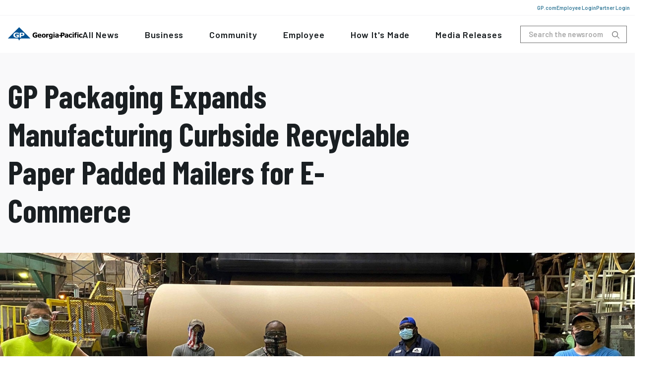

--- FILE ---
content_type: text/html; charset=utf-8
request_url: https://news.gp.com/2021/08/gp-packaging-begins-manufacturing-curbside-recyclable-paper-padded-mailers-for-e-commerce
body_size: 12165
content:












<!DOCTYPE html>
<html lang="en">




<head>
    <script type="text/javascript" src="" async></script><script type="text/javascript">window['kxt']=window['kxt']||function(){(window['kxt'].q=window['kxt'].q||[]).push(arguments)};</script>
    <link href="/_content/Kentico.Content.Web.Rcl/Content/Bundles/Public/systemPageComponents.min.css" rel="stylesheet" />


    <meta charset="utf-8">
    <meta name="viewport" content="width=device-width, initial-scale=1, maximum-scale=5.0" uw-rm-meta-viewport="">

    <title>GP Packaging Expands Manufacturing Curbside Recyclable Paper Padded Mailers for E-Commerce | Georgia-Pacific News</title>
    <meta name="description" content="GP Packaging Expands Manufacturing Curbside Recyclable Paper Padded Mailers for E-Commerce. Read Now." />

    <meta property="og:url" content="https://news.gp.com/2021/08/gp-packaging-begins-manufacturing-curbside-recyclable-paper-padded-mailers-for-e-commerce">
    <meta property="og:type" content="website">
    <meta property="og:title" content="GP Packaging Expands Manufacturing Curbside Recyclable Paper Padded Mailers for E-Commerce">
    <meta property="og:description" content="GP Packaging Expands Manufacturing Curbside Recyclable Paper Padded Mailers for E-Commerce. Read Now.">

    <meta name="twitter:card" content="summary_large_image">
    <meta property="twitter:domain" content="news.gp.com">
    <meta property="twitter:url" content="https://news.gp.com/2021/08/gp-packaging-begins-manufacturing-curbside-recyclable-paper-padded-mailers-for-e-commerce">
    <meta name="twitter:title" content="GP Packaging Expands Manufacturing Curbside Recyclable Paper Padded Mailers for E-Commerce">
    <meta name="twitter:description" content="GP Packaging Expands Manufacturing Curbside Recyclable Paper Padded Mailers for E-Commerce. Read Now.">

    <link rel="preload" as="style" href="/dist/main.css" />
    <link rel="stylesheet" href="/dist/main.css" />
    <link rel="preconnect" href="https://fonts.googleapis.com">
    <link rel="preconnect" href="https://fonts.gstatic.com" crossorigin>
    <link
        href="https://fonts.googleapis.com/css2?family=Barlow+Condensed:ital,wght@0,100;0,200;0,300;0,400;0,500;0,600;0,700;0,800;0,900;1,100;1,200;1,300;1,400;1,500;1,600;1,700;1,800;1,900&family=Barlow:ital,wght@0,100;0,200;0,300;0,400;0,500;0,600;0,700;0,800;0,900;1,100;1,200;1,300;1,400;1,500;1,600;1,700;1,800;1,900&display=swap"
        rel="stylesheet">

    <link rel="icon" href="/assets/GPNews/favicon.ico" sizes="32x32" />

    <link rel="canonical" href="https://news.gp.com/2021/08/gp-packaging-begins-manufacturing-curbside-recyclable-paper-padded-mailers-for-e-commerce" />

        <meta name="robots" content="index, follow">


    


    <!-- Google Tag Manager -->
    <script>(function (w, d, s, l, i) {
            w[l] = w[l] || []; w[l].push({
                'gtm.start':
                    new Date().getTime(), event: 'gtm.js'
            }); var f = d.getElementsByTagName(s)[0],
                j = d.createElement(s), dl = l != 'dataLayer' ? '&l=' + l : ''; j.async = true; j.src =
                    'https://www.googletagmanager.com/gtm.js?id=' + i + dl; f.parentNode.insertBefore(j, f);
        })(window, document, 'script', 'dataLayer', 'GTM-59CC2S4');</script>
    <!-- End Google Tag Manager -->



    
<script type="application/ld+json">
    {
        "@context":"https://schema.org",
        "@type":"WebSite",
        "url":"https://www.gp.com",
        "potentialAction":[
            {"@type":"SearchAction",
            "target":"https://www.gp.com/search?s={search_term_string}",
            "query-input":"required name=search_term_string"}
            ]
    }
</script>

<script type="application/ld+json">
{
    "@context":"https://schema.org",
    "@type":"Organization",
    "logo":"https://kochind.scene7.com/is/image/kochind/gp-logo?fmt=jpg&amp;scl=1",
    "url":"https://www.gp.com"
}
</script>


    <script defer>
        const CHANNEL_NAME = "GPNews"
        const ALGOLIA_APP_ID = "0AYPJZWGSO"
        const ALGOLIA_SEARCH_INDEX = "prod_GPNews"
    </script>

    <script src="https://unpkg.com/@lottiefiles/lottie-player@latest/dist/lottie-player.js"></script>

    <script defer src="/dist/main.js"></script>
</head>

<body id="GPNews">

    <main class="article-page">
        
<div class="mobile-menu">
    


    <div class="search mobile search-input-container">
        <input class="search--input" type="search" placeholder="Search the newsroom" />
        <button class="search--button" aria-label="Perform Search">
            <img class="magnify-glass-icon" src="/assets/GP/magnify-glass.svg" title="Perform Search"/>
        </button>
    </div>

    <ul class="mobile-menu--links">

                    <li class="mobile-menu--link">
                            <a href="/" aria-label="All News">All News <img src="/assets/GPNews/arrow-right.svg" /></a>

                    </li>
                    <li class="mobile-menu--link">
                            <a href="/business" aria-label="Business">Business <img src="/assets/GPNews/arrow-right.svg" /></a>

                    </li>
                    <li class="mobile-menu--link">
                            <a href="/community" aria-label="Community">Community <img src="/assets/GPNews/arrow-right.svg" /></a>

                    </li>
                    <li class="mobile-menu--link">
                            <a href="/employee" aria-label="Employee">Employee <img src="/assets/GPNews/arrow-right.svg" /></a>

                    </li>
                    <li class="mobile-menu--link">
                            <a href="/how-its-made" aria-label="How It&#x27;s Made">How It&#x27;s Made <img src="/assets/GPNews/arrow-right.svg" /></a>

                    </li>
                    <li class="mobile-menu--link">
                            <a href="https://www.prnewswire.com/news/georgia__pacific/" aria-label="Media Releases" target="_blank" rel="noopener noreferrer">Media Releases <img
                                    src="/assets/GPNews/arrow-right.svg" /></a>

                    </li>

    </ul>

    <ul class="mobile-menu--social-links">
                <li class="mobile-menu--social-link">
                    <a href="https://www.facebook.com/GeorgiaPacific" aria-label="Follow us on Facebook">
                        <svg aria-hidden="true" focusable="false" data-prefix="fab" data-icon="facebook" class="svg-inline--fa fa-facebook " role="img" xmlns="http://www.w3.org/2000/svg" viewBox="0 0 512 512"><path fill="currentColor" d="M512 256C512 114.6 397.4 0 256 0S0 114.6 0 256C0 376 82.7 476.8 194.2 504.5V334.2H141.4V256h52.8V222.3c0-87.1 39.4-127.5 125-127.5c16.2 0 44.2 3.2 55.7 6.4V172c-6-.6-16.5-1-29.6-1c-42 0-58.2 15.9-58.2 57.2V256h83.6l-14.4 78.2H287V510.1C413.8 494.8 512 386.9 512 256h0z"></path></svg>
                    </a>
                </li>
                <li class="mobile-menu--social-link">
                    <a href="https://www.instagram.com/georgiapacific/" aria-label="Follow us on Instagram">
                        <svg aria-hidden="true" focusable="false" data-prefix="fab" data-icon="instagram" class="svg-inline--fa fa-instagram " role="img" xmlns="http://www.w3.org/2000/svg" viewBox="0 0 448 512"><path fill="currentColor" d="M224.1 141c-63.6 0-114.9 51.3-114.9 114.9s51.3 114.9 114.9 114.9S339 319.5 339 255.9 287.7 141 224.1 141zm0 189.6c-41.1 0-74.7-33.5-74.7-74.7s33.5-74.7 74.7-74.7 74.7 33.5 74.7 74.7-33.6 74.7-74.7 74.7zm146.4-194.3c0 14.9-12 26.8-26.8 26.8-14.9 0-26.8-12-26.8-26.8s12-26.8 26.8-26.8 26.8 12 26.8 26.8zm76.1 27.2c-1.7-35.9-9.9-67.7-36.2-93.9-26.2-26.2-58-34.4-93.9-36.2-37-2.1-147.9-2.1-184.9 0-35.8 1.7-67.6 9.9-93.9 36.1s-34.4 58-36.2 93.9c-2.1 37-2.1 147.9 0 184.9 1.7 35.9 9.9 67.7 36.2 93.9s58 34.4 93.9 36.2c37 2.1 147.9 2.1 184.9 0 35.9-1.7 67.7-9.9 93.9-36.2 26.2-26.2 34.4-58 36.2-93.9 2.1-37 2.1-147.8 0-184.8zM398.8 388c-7.8 19.6-22.9 34.7-42.6 42.6-29.5 11.7-99.5 9-132.1 9s-102.7 2.6-132.1-9c-19.6-7.8-34.7-22.9-42.6-42.6-11.7-29.5-9-99.5-9-132.1s-2.6-102.7 9-132.1c7.8-19.6 22.9-34.7 42.6-42.6 29.5-11.7 99.5-9 132.1-9s102.7-2.6 132.1 9c19.6 7.8 34.7 22.9 42.6 42.6 11.7 29.5 9 99.5 9 132.1s2.7 102.7-9 132.1z"></path></svg>
                    </a>
                </li>
                <li class="mobile-menu--social-link">
                    <a href="https://www.linkedin.com/company/georgia-pacific-llc/" aria-label="Follow us on LinkedIn">
                        <svg aria-hidden="true" focusable="false" data-prefix="fab" data-icon="linkedin" class="svg-inline--fa fa-linkedin " role="img" xmlns="http://www.w3.org/2000/svg" viewBox="0 0 448 512"><path fill="currentColor" d="M416 32H31.9C14.3 32 0 46.5 0 64.3v383.4C0 465.5 14.3 480 31.9 480H416c17.6 0 32-14.5 32-32.3V64.3c0-17.8-14.4-32.3-32-32.3zM135.4 416H69V202.2h66.5V416zm-33.2-243c-21.3 0-38.5-17.3-38.5-38.5S80.9 96 102.2 96c21.2 0 38.5 17.3 38.5 38.5 0 21.3-17.2 38.5-38.5 38.5zm282.1 243h-66.4V312c0-24.8-.5-56.7-34.5-56.7-34.6 0-39.9 27-39.9 54.9V416h-66.4V202.2h63.7v29.2h.9c8.9-16.8 30.6-34.5 62.9-34.5 67.2 0 79.7 44.3 79.7 101.9V416z"></path></svg>
                    </a>
                </li>
                <li class="mobile-menu--social-link">
                    <a href="https://twitter.com/georgiapacific" aria-label="Follow us on X">
                        <svg aria-hidden="true" focusable="false" data-prefix="fab" data-icon="x-twitter" class="svg-inline--fa fa-x-twitter " role="img" xmlns="http://www.w3.org/2000/svg" viewBox="0 0 512 512"><path fill="currentColor" d="M389.2 48h70.6L305.6 224.2 487 464H345L233.7 318.6 106.5 464H35.8L200.7 275.5 26.8 48H172.4L272.9 180.9 389.2 48zM364.4 421.8h39.1L151.1 88h-42L364.4 421.8z"></path></svg>
                    </a>
                </li>
                <li class="mobile-menu--social-link">
                    <a href="https://www.youtube.com/user/georgiapacifictv" aria-label="Follow us on Youtube">
                        <svg aria-hidden="true" focusable="false" data-prefix="fab" data-icon="youtube" class="svg-inline--fa fa-youtube " role="img" xmlns="http://www.w3.org/2000/svg" viewBox="0 0 576 512"><path fill="currentColor" d="M549.655 124.083c-6.281-23.65-24.787-42.276-48.284-48.597C458.781 64 288 64 288 64S117.22 64 74.629 75.486c-23.497 6.322-42.003 24.947-48.284 48.597-11.412 42.867-11.412 132.305-11.412 132.305s0 89.438 11.412 132.305c6.281 23.65 24.787 41.5 48.284 47.821C117.22 448 288 448 288 448s170.78 0 213.371-11.486c23.497-6.321 42.003-24.171 48.284-47.821 11.412-42.867 11.412-132.305 11.412-132.305s0-89.438-11.412-132.305zm-317.51 213.508V175.185l142.739 81.205-142.739 81.201z"></path></svg>
                    </a>
                </li>

    </ul>

    <ul class="mobile-menu--sublinks">
                <li class="mobile-menu--sublink">
                    



        <a class="mobile-menu--sublink" href="https://www.gp.com/" aria-label="" target="_blank"
            rel="noreferrer noopener">GP.com
        </a>

                </li>
                <li class="mobile-menu--sublink">
                    



        <a class="mobile-menu--sublink" href="https://mygp.gp.com/dana-na/auth/url_default/welcome.cgi" aria-label="" target="_blank"
            rel="noreferrer noopener">Employee Login
        </a>

                </li>
                <li class="mobile-menu--sublink">
                    



        <a class="mobile-menu--sublink" href="https://login.gp.com/Partner" aria-label="" target="_blank"
            rel="noreferrer noopener">Partner Login
        </a>

                </li>

    </ul>
</div>

<header class="navigation-header">
    


<div class="banner">
    <div class="banner--links">




        <a class="banner--link" href="https://www.gp.com/" aria-label="" target="_blank"
            rel="noreferrer noopener">GP.com
        </a>




        <a class="banner--link" href="https://mygp.gp.com/dana-na/auth/url_default/welcome.cgi" aria-label="" target="_blank"
            rel="noreferrer noopener">Employee Login
        </a>




        <a class="banner--link" href="https://login.gp.com/Partner" aria-label="" target="_blank"
            rel="noreferrer noopener">Partner Login
        </a>
    </div>
</div>
    



<div class="navigation-wrapper">
    <div class="navigation">
        <a href="/" title="Home" class="navigation--home-link">
            <svg xmlns="http://www.w3.org/2000/svg" id="Layer_1" data-name="Layer 1" viewBox="0 0 1676.94 304.34"><defs><style>.cls-1{fill:#005293;}.cls-2{fill:#fff;}</style></defs><path class="cls-1" d="M375.39,120.53h0L628.75,376.24H425.05c-10,0-16.23,1-22.19,4.26-6.83,3.75-10,8.79-13.85,16.6l-13.62,27.77L361.77,397.1c-3.83-7.81-7-12.85-13.85-16.6-6-3.26-12.23-4.26-22.2-4.26H122Z" transform="translate(-122.02 -120.53)"/><path class="cls-2" d="M368,349.56a161.14,161.14,0,0,1-52.11,8.74c-49.5,0-71.08-25.27-71.08-57.52,0-37,29.38-59.16,72.16-59.16,22.37,0,36,3.9,50.55,9.91v26.19h-3.77c-10.5-8.06-22.58-15-42.61-15-25.28,0-41.19,14-41.19,36.66,0,20,9.94,38.53,42.22,37.39a58.29,58.29,0,0,0,12.14-1.88V314.17H307.82V293.12H368Z" transform="translate(-122.02 -120.53)"/><path class="cls-2" d="M476.65,250.66c-9.22-5.21-21.19-6.62-34.8-6.62H384V355.9h33.72V319.39H441c13.13,0,25.49-1.56,35.41-7.19,11.68-6.61,17.88-17,17.88-32.88,0-13.89-5.94-22-17.67-28.66m-17,30.55c0,8.15-4.41,12.22-9.06,14.37-4.31,2-10.66,2.76-16.35,2.76H417.71V265.09h16.55c5.69,0,12,.25,16.35,2.24,4.65,2.16,9.06,5.73,9.06,13.88" transform="translate(-122.02 -120.53)"/><path d="M1089.42,334.06c-4.4.14-8.45-.86-11.39-3.23-4.74-3.83-6.38-10.2-6.38-18.75,0-14.38,7.12-23.54,18.77-23.39a26,26,0,0,1,12.73,3.64v37a23.06,23.06,0,0,1-13.73,4.7m39.75-62.63H1104l-.43,4.06c-5.74-4.34-13.59-6.6-22.65-6.6-17.6,0-35.7,14.06-36.07,43.7-.32,26.11,13.94,42.62,36.36,42.1,9.57-.22,16-3.53,22-8.65v1.6a35.41,35.41,0,0,1-1,9c-2.54,9.28-11,12.24-21.82,12-8.87-.2-17.45-3-23.81-5.63h-3.16v21.32a142.8,142.8,0,0,0,30.76,3.61c15.64,0,34.42-2.93,41.82-21.53,2.15-5.45,3.23-12.11,3.23-20.06Z" transform="translate(-122.02 -120.53)"/><path d="M778.46,350.1c-7,3.91-22.59,8.44-42.71,8.22-35.18-.41-58.79-21.69-58.79-58.51,0-31.88,21.62-58,59.65-58.18,19.53-.09,31.33,2.82,41.45,7.94v25.74H775c-10.16-9-20.4-13.12-35-12.58-22.14.81-33.66,17-33.85,37.21C706,320.27,715,337.32,740,337.16a34.48,34.48,0,0,0,10.41-1.58V314.83H734v-21.1h44.49Z" transform="translate(-122.02 -120.53)"/><path d="M946.34,313.72c0,16.28-4.91,25.86-17.37,25.86s-17.36-9.58-17.36-25.86,4.91-25.88,17.36-25.88,17.37,9.6,17.37,25.88m26.83,0c0-29.26-17.74-44.83-44.2-44.83s-44.22,15.57-44.22,44.83,17.74,44.82,44.22,44.82,44.2-15.58,44.2-44.82" transform="translate(-122.02 -120.53)"/><path d="M1040.08,297.43h-2.27a35,35,0,0,0-11.42-1.79,27.44,27.44,0,0,0-16.31,4.83V356h-26V271.43h26v12.44c2.52-3.11,8.4-8.39,12.3-10.17a27.87,27.87,0,0,1,11.61-2.47,44.86,44.86,0,0,1,6.09.31Z" transform="translate(-122.02 -120.53)"/><path d="M1401.25,279.36c-.87-26.73-19-35.37-43-35.37h-45.43v54.5H1279.9v21h32.94V356h27.62V319.53h15.68c32.47,0,45.81-18.31,45.11-40.17m-53.39,19.13h-7.4V265.08h10.47c13,0,21.64,3.57,21.64,15.56,0,15.22-11.23,17.85-24.71,17.85" transform="translate(-122.02 -120.53)"/><path d="M1539.42,358.32c-28,0-48-14-48-44.33,0-29.58,19.08-45.1,47.17-45.1a62.19,62.19,0,0,1,28.26,6.76v23.07h-3.67c-7.31-6.92-13.54-10.45-23.44-10.45-13,0-21.48,9.31-21.48,25.72,0,16.93,8.45,24.95,21.88,24.95,10.66,0,16.77-4,23-10.21h3.67V351.8a59.45,59.45,0,0,1-27.46,6.52" transform="translate(-122.02 -120.53)"/><path d="M1606.17,356h-26V271.43h26Zm0-96.44h-26V238.87h26Z" transform="translate(-122.02 -120.53)"/><path d="M1676.08,258.89h-2.94c-3.15-1.58-5.8-2.9-10.35-2.94-3.33,0-6,1-7.3,2.75-1.66,2.16-2.34,4.93-2.34,10.35v2.38h22.93v18.32H1654V356h-26V289.75h-12.06V271.43H1628v-4.95c0-9.56,1.79-15.84,6.56-21,5.08-5.54,13.18-7.29,22.86-7.44a75.27,75.27,0,0,1,18.69,2Z" transform="translate(-122.02 -120.53)"/><path d="M1771.47,358.32c-28,0-47.94-14-47.94-44.33,0-29.58,19.08-45.1,47.16-45.1a62.34,62.34,0,0,1,28.28,6.76v23.07h-3.69c-7.31-6.92-13.53-10.45-23.46-10.45-13,0-21.45,9.31-21.45,25.72,0,16.93,8.43,24.95,21.87,24.95,10.7,0,16.75-4,23-10.21H1799V351.8a59.62,59.62,0,0,1-27.5,6.52" transform="translate(-122.02 -120.53)"/><path d="M1712.87,356h-26V271.43h26Zm0-96.44h-26V238.87h26Z" transform="translate(-122.02 -120.53)"/><path d="M1172.64,356h-26V271.43h26Zm0-96.44h-26V238.87h26Z" transform="translate(-122.02 -120.53)"/><path d="M874.71,314.89c0-10.16-1.74-21.47-7.58-30-6.2-9-17-15.74-32.45-16-30.76-.51-45.34,19.4-45.34,45.9,0,28.8,21.8,43.53,50.2,43.53,15.88,0,25.1-3.77,33.74-8.5V329.57h-2.89c-8.5,6.41-17.71,10.42-28.62,10.3-18.12-.23-25.15-9.42-25.85-19.44h58.79ZM816,304.47a20.2,20.2,0,0,1,3.56-11.28c3.51-4.86,7.65-6.7,14.19-6.79,9.83-.1,15.17,7.25,15.46,18.07Z" transform="translate(-122.02 -120.53)"/><path d="M1440.44,340c-8.7.72-13.53-1.86-13.76-9.36-.25-8.35,6.63-11.51,17.27-13,4.12-.57,7.91-.95,11.42-1.26V334c-3.18,2.82-9.61,5.57-14.93,6m14.93,16H1481V298.39q0-15.25-9.8-22.37c-6.52-4.74-16-7.13-30.69-7.13-5.3,0-21,1.5-30.79,4.16v20.12h2.38c7-3.79,14.46-6.54,23.54-6.64,6.19-.06,11.2.54,14.44,2.24,4.91,2.61,5.47,6.37,5.47,11.19v.46q-11.44.69-22.06,2.1c-23.46,3.13-32.94,13.08-32.94,29.26s11.81,25.91,27,26.54c11.93.49,20.19-2.56,27.9-9.73Z" transform="translate(-122.02 -120.53)"/><path d="M1225.64,340c-8.72.72-13.52-1.86-13.76-9.36-.25-8.35,6.6-11.51,17.26-13,4.09-.57,7.88-.95,11.41-1.26V334c-3.19,2.82-9.6,5.57-14.91,6m14.91,16h25.57V298.39c0-10.17-3.21-17.61-9.77-22.37s-17.12-7.13-31.81-7.13c-5.32,0-22,1.5-31.76,4.16v20.12h2.37a53,53,0,0,1,24.51-6.64c6.21-.06,12.33.54,15.57,2.24,4.9,2.61,5.44,6.37,5.44,11.19v.46q-11.4.69-22.06,2.1c-23.39,3.13-32.94,13.08-32.94,29.26s11.82,25.91,27,26.54c11.89.49,20.15-2.56,27.87-9.73Z" transform="translate(-122.02 -120.53)"/></svg>
        </a>
        <nav class="navigation--menu">
            <ul class="navigation--links">

                            <li class="navigation--link">
                                    <a class="" href="/" aria-label="All News">All News</a>

                            </li>
                            <li class="navigation--link">
                                    <a class="" href="/business" aria-label="Business">Business</a>

                            </li>
                            <li class="navigation--link">
                                    <a class="" href="/community" aria-label="Community">Community</a>

                            </li>
                            <li class="navigation--link">
                                    <a class="" href="/employee" aria-label="Employee">Employee</a>

                            </li>
                            <li class="navigation--link">
                                    <a class="" href="/how-its-made" aria-label="How It&#x27;s Made">How It&#x27;s Made</a>

                            </li>
                            <li class="navigation--link">
                                    <a href="https://www.prnewswire.com/news/georgia__pacific/" aria-label="Media Releases" target="_blank" rel="noopener noreferrer">Media Releases</a>

                            </li>

            </ul>
        </nav>
        


    <div class="search desktop search-input-container">
        <input class="search--input" type="search" placeholder="Search the newsroom" />
        <button class="search--button" aria-label="Perform Search">
            <img class="magnify-glass-icon" src="/assets/GP/magnify-glass.svg" title="Perform Search"/>
        </button>
        <button class="search--toggle mobile-menu-btn active" aria-label="Toggle Search"><img class="magnify-glass-icon" src="/assets/GPNews/hamburger.svg" /></button>
        <button class="search--close mobile-menu-close" aria-label="Close"><img class="close-icon" src="/assets/GP/close-icon.svg" /></button>
    </div>

    </div>
</div>
</header>
        <div class="page">
            <article>
                <header>
                    <h1 class="article-page--header">GP Packaging Expands Manufacturing Curbside Recyclable Paper Padded Mailers for E-Commerce</h1>
                    <h2 class="article-page--subheading"></h2>

                        <div class="article-page--image-frame">
                            <img src="https://assets-us-01.kc-usercontent.com:443/5e9c3205-3ebc-0031-d32f-0d9902a35a95/838fdf7f-7abc-470f-8c6e-c825628c2890/2020-08-KPM_TEAM_9_2020-600.jpg" />
                        </div>

                </header>

                <div class="article-page--content">
                    <div class="article-page--rich-text">
<p>Update: 08/02/201</p>
<p><strong>New facilities in Georgia and Pennsylvania to meet demand for a more sustainable e-commerce packaging option</strong></p>
<p>Georgia-Pacific is expanding its manufacturing footprint for curbside recyclable paper padded mailers to support growing demand for more sustainable shipping envelopes. The new locations in <a href="https://jobs.kochcareers.com/search/jobs?cfm10=&amp;location=jonestown&amp;ns_cfm4=&amp;ns_currentlocale=en&amp;q=" data-new-window="true" target="_blank" rel="noopener noreferrer">Jonestown, Pennsylvania</a>, and <a href="https://jobs.kochcareers.com/search/jobs?cfm10=&amp;location=mcdonough&amp;ns_cfm4=&amp;ns_currentlocale=en&amp;q=" data-new-window="true" target="_blank" rel="noopener noreferrer">McDonough, Georgia</a>, will expand availability of the mailers in the Northeast and Southeast to customers including Amazon. GP is also adding a third production line at its first mailer manufacturing site that opened in the Phoenix area in 2020.</p>
<p>Georgia-Pacific’s expertise in paper making and paper-based packaging, and support from its research and development team, have contributed to the company’s success in its first manufacturing location and served as drivers in the expansion plans.&nbsp;</p>
<p>“The response to the functionality and recyclability has been very favorable from key customers like Amazon and from consumers,” says Adam Ganz, vice president – commercial development at Georgia-Pacific, who leads the mailer business. “We are eager to expand the availability of this more sustainable alternative to non-recyclable dual material mailers. This investment demonstrates our commitment to increasing sustainable solutions for the rapidly-growing e-commerce segment.”</p>
<p><strong>Original Title: GP Packaging Begins Manufacturing Curbside Recyclable Paper Padded Mailers for E-Commerce</strong></p>
<p>The growth of e-commerce has generated significant demand for sustainable packaging options, as both consumers and e-retailers look to increase the recyclability of their packaging. This curbside recyclable padded paper mailer is a sustainable alternative to non-recyclable dual material packaging.</p>
<p>GP is expanding its offerings to include paper padded mailers.&nbsp;In May, the company opened a new facility in Arizona to manufacture curbside recyclable paper padded mailers with Amazon as a key customer. To manufacture this product, Georgia-Pacific created approximately 80 jobs at a new manufacturing facility in Tolleson, Arizona, outside of Phoenix. The company will begin supplying Amazon’s West Coast fulfillment centers with potential expansion to other parts of the country.</p>
<div class="widget-captioned-image">
                                    <figure>
                                        <img src="https://assets-us-01.kc-usercontent.com:443/5e9c3205-3ebc-0031-d32f-0d9902a35a95/00262b9e-3da2-46d8-bbde-9ac9f755e159/2020-09-KPM_TEAM_9_2020-scaled.jpg" alt="  Palatka’s Kraft Paper Machine 1 crew are part of the team making paper for Amazon’s new recyclable mailers. From Left to Right, William Parrish, Justin Boyd, Samad Green, Cedric Wright, Tim Wilkinson. ">
                                        <figcaption>  Palatka’s Kraft Paper Machine 1 crew are part of the team making paper for Amazon’s new recyclable mailers. From Left to Right, William Parrish, Justin Boyd, Samad Green, Cedric Wright, Tim Wilkinson. </figcaption>
                                    </figure>
                                </div>
<p>“This padded paper mailer is a significant advancement in developing a sustainable packaging alternative to reduce environmental impacts,” says Adam Ganz, vice president – commercial development at Georgia-Pacific. “Shipping items to consumers in a mailer that can be tossed in the bin with the rest of their paper recyclables is a game changer. We’re excited to bring this to our customers at a time when e-commerce continues to grow rapidly.”</p>
<div class="widget-captioned-image">
                                    <figure>
                                        <img src="https://assets-us-01.kc-usercontent.com:443/5e9c3205-3ebc-0031-d32f-0d9902a35a95/5843ba15-631a-4c9e-937e-161ea1aa6a74/2021-08-05151553-Envelopes-with-new-RE-logo.jpg" alt="2021-08-05151553-Envelopes-with-new-RE-logo">
                                        <figcaption></figcaption>
                                    </figure>
                                </div>
<p>In 2019, Amazon introduced this recyclable paper padded mailer, which protects customer orders and is fully recyclable curbside. As a major supplier of corrugated boxes for Amazon, Georgia-Pacific has previously worked with the company on innovative packaging solutions and is now producing this mailer.</p>
<div class="widget-captioned-image">
                                    <figure>
                                        <img src="https://assets-us-01.kc-usercontent.com:443/5e9c3205-3ebc-0031-d32f-0d9902a35a95/90b733f8-1ec6-47c8-bca0-59b58f16bb5d/2021-08-06120442-padded-mailer.jpg" alt="2021-08-06120442-padded-mailer">
                                        <figcaption></figcaption>
                                    </figure>
                                </div>
<p>“Crafting Amazon’s recyclable padded envelope required the ingenuity of scientists, engineers, and technicians at Amazon’s and Henkel’s packaging and materials lab,” said Kim Houchens, director of Customer Packaging Experience at Amazon. “Replacing our comingled material mailer (paper bonded to bubble wrap) with a curbside recyclable paper padded mailer continues our waste reduction initiatives, which since 2015, have reduced the weight of outbound packaging by 33% and eliminated more than 810,000 tons of packaging material, the equivalent of 1.5 billion shipping boxes.”</p>
<p>The innovative mailer combines a unique expansive material, which contains no polystyrene, between layers of kraft paper made at Georgia-Pacific’s paper mills. This material technology was introduced by Henkel’s Packaging and Consumer Goods Division in 2019, winning a diamond finalist Packaging Innovation Award. The mailer received a Widely Recyclable label from How2Recycle® based on lab tests at a recycled fiber mill, which means that it can be deposited in any curbside single-stream recycling bin.</p>
<p>“Georgia-Pacific is a great manufacturing partner for the recyclable paper padded mailers and we are looking forward to extending the ability to provide curbside recyclable packaging to Amazon and others,” said Scott Farber, Henkel global head of marketing, Paper Solutions.</p>
<p>While Amazon is the flagship customer for the plant, Georgia-Pacific plans to offer this innovative product to a range of customers seeking alternative envelope solutions. For more information on the new curbside recyclable mailer visit: <a href="https://www.gppackaging.com/mailers/" data-new-window="true" target="_blank" rel="noopener noreferrer">https://www.gppackaging.com/mailers/</a>.</p>                    </div>

                    <div class="article-page--links">
                        <ul class="article-page--categories">

                                    <li>

                                        

    <a class="category" href="/business">
        <span class="category--bar business"></span>
        Business
    </a>


                                    </li>
                                    <li>

                                        

    <a class="category" href="/environment">
        <span class="category--bar environment"></span>
        Environment
    </a>


                                    </li>

                        </ul>

                            <div class="article-page--about">
                                <p class="article-page--about-title">About this story:</p>
                                <p class="article-page--about-description">An exceptional, sustainable solution to meet consumers&#x27; growing demand for recyclable packaging. </p>
                            </div>

                        <div class="article-page--article-share">
                            <p>Share this article</p>
                            <ul class="article-page--share-links">

                                <li class="article-page--share-link">
                                    <a href="https://www.facebook.com/sharer.php?u=http://news.gp.com/2021/08/gp-packaging-begins-manufacturing-curbside-recyclable-paper-padded-mailers-for-e-commerce"
                                        aria-label="Share on Facebook" target="_blank" rel="nopener noreferrer">
                                        <svg aria-hidden="true" focusable="false" data-prefix="fab" data-icon="facebook"
                                            class="svg-inline--fa fa-facebook " role="img"
                                            xmlns="http://www.w3.org/2000/svg" viewBox="0 0 512 512">
                                            <path fill="currentColor"
                                                d="M512 256C512 114.6 397.4 0 256 0S0 114.6 0 256C0 376 82.7 476.8 194.2 504.5V334.2H141.4V256h52.8V222.3c0-87.1 39.4-127.5 125-127.5c16.2 0 44.2 3.2 55.7 6.4V172c-6-.6-16.5-1-29.6-1c-42 0-58.2 15.9-58.2 57.2V256h83.6l-14.4 78.2H287V510.1C413.8 494.8 512 386.9 512 256h0z">
                                            </path>
                                        </svg>
                                        <span>Share</span>
                                    </a>

                                </li>
                                <li class="article-page--share-link">
                                    <a href="https://www.linkedin.com/shareArticle?mini=true&url=http://news.gp.com/2021/08/gp-packaging-begins-manufacturing-curbside-recyclable-paper-padded-mailers-for-e-commerce"
                                        aria-label="Share on LinkedIn" target="_blank" rel="nopener noreferrer">
                                        <svg aria-hidden="true" focusable="false" data-prefix="fab" data-icon="linkedin"
                                            class="svg-inline--fa fa-linkedin " role="img"
                                            xmlns="http://www.w3.org/2000/svg" viewBox="0 0 448 512">
                                            <path fill="currentColor"
                                                d="M416 32H31.9C14.3 32 0 46.5 0 64.3v383.4C0 465.5 14.3 480 31.9 480H416c17.6 0 32-14.5 32-32.3V64.3c0-17.8-14.4-32.3-32-32.3zM135.4 416H69V202.2h66.5V416zm-33.2-243c-21.3 0-38.5-17.3-38.5-38.5S80.9 96 102.2 96c21.2 0 38.5 17.3 38.5 38.5 0 21.3-17.2 38.5-38.5 38.5zm282.1 243h-66.4V312c0-24.8-.5-56.7-34.5-56.7-34.6 0-39.9 27-39.9 54.9V416h-66.4V202.2h63.7v29.2h.9c8.9-16.8 30.6-34.5 62.9-34.5 67.2 0 79.7 44.3 79.7 101.9V416z">
                                            </path>
                                        </svg>
                                        <span>Share</span>
                                    </a>
                                </li>

                                <li class="article-page--share-link">
                                    <a href="https://twitter.com/share?url=http://news.gp.com/2021/08/gp-packaging-begins-manufacturing-curbside-recyclable-paper-padded-mailers-for-e-commerce" aria-label="Share on X" target="_blank" rel="nopener noreferrer">
                                        <svg xmlns="http://www.w3.org/2000/svg"
                                            viewBox="0 0 640 640"><!--!Font Awesome Free v7.1.0 by @fontawesome - https://fontawesome.com License - https://fontawesome.com/license/free Copyright 2025 Fonticons, Inc.-->
                                            <path
                                                d="M453.2 112L523.8 112L369.6 288.2L551 528L409 528L297.7 382.6L170.5 528L99.8 528L264.7 339.5L90.8 112L236.4 112L336.9 244.9L453.2 112zM428.4 485.8L467.5 485.8L215.1 152L173.1 152L428.4 485.8z" />
                                        </svg>
                                        <span>Tweet</span>
                                    </a>
                                </li>

                                <li class="article-page--share-link">
                                    <button class="article-page--copy-link">
                                        <svg class="copy" aria-hidden="true" focusable="false" data-prefix="fas"
                                            data-icon="link" class="svg-inline--fa fa-link " role="img"
                                            xmlns="http://www.w3.org/2000/svg" viewBox="0 0 640 512">
                                            <path fill="currentColor"
                                                d="M579.8 267.7c56.5-56.5 56.5-148 0-204.5c-50-50-128.8-56.5-186.3-15.4l-1.6 1.1c-14.4 10.3-17.7 30.3-7.4 44.6s30.3 17.7 44.6 7.4l1.6-1.1c32.1-22.9 76-19.3 103.8 8.6c31.5 31.5 31.5 82.5 0 114L422.3 334.8c-31.5 31.5-82.5 31.5-114 0c-27.9-27.9-31.5-71.8-8.6-103.8l1.1-1.6c10.3-14.4 6.9-34.4-7.4-44.6s-34.4-6.9-44.6 7.4l-1.1 1.6C206.5 251.2 213 330 263 380c56.5 56.5 148 56.5 204.5 0L579.8 267.7zM60.2 244.3c-56.5 56.5-56.5 148 0 204.5c50 50 128.8 56.5 186.3 15.4l1.6-1.1c14.4-10.3 17.7-30.3 7.4-44.6s-30.3-17.7-44.6-7.4l-1.6 1.1c-32.1 22.9-76 19.3-103.8-8.6C74 372 74 321 105.5 289.5L217.7 177.2c31.5-31.5 82.5-31.5 114 0c27.9 27.9 31.5 71.8 8.6 103.9l-1.1 1.6c-10.3 14.4-6.9 34.4 7.4 44.6s34.4 6.9 44.6-7.4l1.1-1.6C433.5 260.8 427 182 377 132c-56.5-56.5-148-56.5-204.5 0L60.2 244.3z">
                                            </path>
                                        </svg>
                                        <svg class="check" xmlns="http://www.w3.org/2000/svg"
                                            viewBox="0 0 640 640"><!--!Font Awesome Free v7.1.0 by @fontawesome - https://fontawesome.com License - https://fontawesome.com/license/free Copyright 2025 Fonticons, Inc.-->
                                            <path
                                                d="M530.8 134.1C545.1 144.5 548.3 164.5 537.9 178.8L281.9 530.8C276.4 538.4 267.9 543.1 258.5 543.9C249.1 544.7 240 541.2 233.4 534.6L105.4 406.6C92.9 394.1 92.9 373.8 105.4 361.3C117.9 348.8 138.2 348.8 150.7 361.3L252.2 462.8L486.2 141.1C496.6 126.8 516.6 123.6 530.9 134z" />
                                        </svg>
                                        <span>Get Link</span>
                                    </button>
                                </li>
                            </ul>
                        </div>

                    </div>
                </div>
            </article>

            <section class="article-page--read-next-section">
                <div>
                    <h2 class="article-page--read-next">Read Next</h2>

                        <a class="article-page--read-next-link" href="/2021/06/gps-sweetwater-builds-gypsum-and-futures">
                            GP&#x27;s Sweetwater Builds Gypsum and Futures
                        </a>

                </div>
            </section>
        </div>

        


<footer class="wrapper footer-wrapper">
    <section class="footer">
        <div class="desktop">
            <div class="row-1 row">
                <a class="footer--homepage-link" href="/" aria-label="Homepage">
                    <svg xmlns="http://www.w3.org/2000/svg" id="Layer_1" data-name="Layer 1" viewBox="0 0 1676.94 304.34"><defs><style>.cls-1{fill:#005293;}.cls-2{fill:#fff;}</style></defs><path class="cls-1" d="M375.39,120.53h0L628.75,376.24H425.05c-10,0-16.23,1-22.19,4.26-6.83,3.75-10,8.79-13.85,16.6l-13.62,27.77L361.77,397.1c-3.83-7.81-7-12.85-13.85-16.6-6-3.26-12.23-4.26-22.2-4.26H122Z" transform="translate(-122.02 -120.53)"/><path class="cls-2" d="M368,349.56a161.14,161.14,0,0,1-52.11,8.74c-49.5,0-71.08-25.27-71.08-57.52,0-37,29.38-59.16,72.16-59.16,22.37,0,36,3.9,50.55,9.91v26.19h-3.77c-10.5-8.06-22.58-15-42.61-15-25.28,0-41.19,14-41.19,36.66,0,20,9.94,38.53,42.22,37.39a58.29,58.29,0,0,0,12.14-1.88V314.17H307.82V293.12H368Z" transform="translate(-122.02 -120.53)"/><path class="cls-2" d="M476.65,250.66c-9.22-5.21-21.19-6.62-34.8-6.62H384V355.9h33.72V319.39H441c13.13,0,25.49-1.56,35.41-7.19,11.68-6.61,17.88-17,17.88-32.88,0-13.89-5.94-22-17.67-28.66m-17,30.55c0,8.15-4.41,12.22-9.06,14.37-4.31,2-10.66,2.76-16.35,2.76H417.71V265.09h16.55c5.69,0,12,.25,16.35,2.24,4.65,2.16,9.06,5.73,9.06,13.88" transform="translate(-122.02 -120.53)"/><path d="M1089.42,334.06c-4.4.14-8.45-.86-11.39-3.23-4.74-3.83-6.38-10.2-6.38-18.75,0-14.38,7.12-23.54,18.77-23.39a26,26,0,0,1,12.73,3.64v37a23.06,23.06,0,0,1-13.73,4.7m39.75-62.63H1104l-.43,4.06c-5.74-4.34-13.59-6.6-22.65-6.6-17.6,0-35.7,14.06-36.07,43.7-.32,26.11,13.94,42.62,36.36,42.1,9.57-.22,16-3.53,22-8.65v1.6a35.41,35.41,0,0,1-1,9c-2.54,9.28-11,12.24-21.82,12-8.87-.2-17.45-3-23.81-5.63h-3.16v21.32a142.8,142.8,0,0,0,30.76,3.61c15.64,0,34.42-2.93,41.82-21.53,2.15-5.45,3.23-12.11,3.23-20.06Z" transform="translate(-122.02 -120.53)"/><path d="M778.46,350.1c-7,3.91-22.59,8.44-42.71,8.22-35.18-.41-58.79-21.69-58.79-58.51,0-31.88,21.62-58,59.65-58.18,19.53-.09,31.33,2.82,41.45,7.94v25.74H775c-10.16-9-20.4-13.12-35-12.58-22.14.81-33.66,17-33.85,37.21C706,320.27,715,337.32,740,337.16a34.48,34.48,0,0,0,10.41-1.58V314.83H734v-21.1h44.49Z" transform="translate(-122.02 -120.53)"/><path d="M946.34,313.72c0,16.28-4.91,25.86-17.37,25.86s-17.36-9.58-17.36-25.86,4.91-25.88,17.36-25.88,17.37,9.6,17.37,25.88m26.83,0c0-29.26-17.74-44.83-44.2-44.83s-44.22,15.57-44.22,44.83,17.74,44.82,44.22,44.82,44.2-15.58,44.2-44.82" transform="translate(-122.02 -120.53)"/><path d="M1040.08,297.43h-2.27a35,35,0,0,0-11.42-1.79,27.44,27.44,0,0,0-16.31,4.83V356h-26V271.43h26v12.44c2.52-3.11,8.4-8.39,12.3-10.17a27.87,27.87,0,0,1,11.61-2.47,44.86,44.86,0,0,1,6.09.31Z" transform="translate(-122.02 -120.53)"/><path d="M1401.25,279.36c-.87-26.73-19-35.37-43-35.37h-45.43v54.5H1279.9v21h32.94V356h27.62V319.53h15.68c32.47,0,45.81-18.31,45.11-40.17m-53.39,19.13h-7.4V265.08h10.47c13,0,21.64,3.57,21.64,15.56,0,15.22-11.23,17.85-24.71,17.85" transform="translate(-122.02 -120.53)"/><path d="M1539.42,358.32c-28,0-48-14-48-44.33,0-29.58,19.08-45.1,47.17-45.1a62.19,62.19,0,0,1,28.26,6.76v23.07h-3.67c-7.31-6.92-13.54-10.45-23.44-10.45-13,0-21.48,9.31-21.48,25.72,0,16.93,8.45,24.95,21.88,24.95,10.66,0,16.77-4,23-10.21h3.67V351.8a59.45,59.45,0,0,1-27.46,6.52" transform="translate(-122.02 -120.53)"/><path d="M1606.17,356h-26V271.43h26Zm0-96.44h-26V238.87h26Z" transform="translate(-122.02 -120.53)"/><path d="M1676.08,258.89h-2.94c-3.15-1.58-5.8-2.9-10.35-2.94-3.33,0-6,1-7.3,2.75-1.66,2.16-2.34,4.93-2.34,10.35v2.38h22.93v18.32H1654V356h-26V289.75h-12.06V271.43H1628v-4.95c0-9.56,1.79-15.84,6.56-21,5.08-5.54,13.18-7.29,22.86-7.44a75.27,75.27,0,0,1,18.69,2Z" transform="translate(-122.02 -120.53)"/><path d="M1771.47,358.32c-28,0-47.94-14-47.94-44.33,0-29.58,19.08-45.1,47.16-45.1a62.34,62.34,0,0,1,28.28,6.76v23.07h-3.69c-7.31-6.92-13.53-10.45-23.46-10.45-13,0-21.45,9.31-21.45,25.72,0,16.93,8.43,24.95,21.87,24.95,10.7,0,16.75-4,23-10.21H1799V351.8a59.62,59.62,0,0,1-27.5,6.52" transform="translate(-122.02 -120.53)"/><path d="M1712.87,356h-26V271.43h26Zm0-96.44h-26V238.87h26Z" transform="translate(-122.02 -120.53)"/><path d="M1172.64,356h-26V271.43h26Zm0-96.44h-26V238.87h26Z" transform="translate(-122.02 -120.53)"/><path d="M874.71,314.89c0-10.16-1.74-21.47-7.58-30-6.2-9-17-15.74-32.45-16-30.76-.51-45.34,19.4-45.34,45.9,0,28.8,21.8,43.53,50.2,43.53,15.88,0,25.1-3.77,33.74-8.5V329.57h-2.89c-8.5,6.41-17.71,10.42-28.62,10.3-18.12-.23-25.15-9.42-25.85-19.44h58.79ZM816,304.47a20.2,20.2,0,0,1,3.56-11.28c3.51-4.86,7.65-6.7,14.19-6.79,9.83-.1,15.17,7.25,15.46,18.07Z" transform="translate(-122.02 -120.53)"/><path d="M1440.44,340c-8.7.72-13.53-1.86-13.76-9.36-.25-8.35,6.63-11.51,17.27-13,4.12-.57,7.91-.95,11.42-1.26V334c-3.18,2.82-9.61,5.57-14.93,6m14.93,16H1481V298.39q0-15.25-9.8-22.37c-6.52-4.74-16-7.13-30.69-7.13-5.3,0-21,1.5-30.79,4.16v20.12h2.38c7-3.79,14.46-6.54,23.54-6.64,6.19-.06,11.2.54,14.44,2.24,4.91,2.61,5.47,6.37,5.47,11.19v.46q-11.44.69-22.06,2.1c-23.46,3.13-32.94,13.08-32.94,29.26s11.81,25.91,27,26.54c11.93.49,20.19-2.56,27.9-9.73Z" transform="translate(-122.02 -120.53)"/><path d="M1225.64,340c-8.72.72-13.52-1.86-13.76-9.36-.25-8.35,6.6-11.51,17.26-13,4.09-.57,7.88-.95,11.41-1.26V334c-3.19,2.82-9.6,5.57-14.91,6m14.91,16h25.57V298.39c0-10.17-3.21-17.61-9.77-22.37s-17.12-7.13-31.81-7.13c-5.32,0-22,1.5-31.76,4.16v20.12h2.37a53,53,0,0,1,24.51-6.64c6.21-.06,12.33.54,15.57,2.24,4.9,2.61,5.44,6.37,5.44,11.19v.46q-11.4.69-22.06,2.1c-23.39,3.13-32.94,13.08-32.94,29.26s11.82,25.91,27,26.54c11.89.49,20.15-2.56,27.87-9.73Z" transform="translate(-122.02 -120.53)"/></svg>
                </a>

                <ul class="footer--links">

                            <li class="footer--link">
                                    <a href="https://www.gp.com/legal/legal-notices" aria-label="" target="_blank"
                                        rel="noreferrer noopener">Legal Notices</a>
                            </li>
                            <li class="footer--link">
                                    <a href="https://privacypolicy.kochind.com/" aria-label="" target="_blank"
                                        rel="noreferrer noopener">Privacy Notice</a>
                            </li>
                            <li class="footer--link">
                                    <a href="https://www.gp.com/legal/footer-cpg-termse" aria-label="" target="_blank"
                                        rel="noreferrer noopener">Business Terms and Conditions</a>
                            </li>
                            <li class="footer--link">
                                    <a href="https://codeofconduct.kochind.com/" aria-label="" target="_blank"
                                        rel="noreferrer noopener">Code of Conduct</a>
                            </li>

                    <li class="footer--link"> <button class="ot-sdk-show-settings">Cookie Settings</button></li>
                </ul>
            </div>
            <div class="row-2 row">
                <ul class="footer--social-links">

                            <li class="footer--social-link">
                                <a href="https://www.facebook.com/GeorgiaPacific" aria-label="Follow us on Facebook">
                                    <svg aria-hidden="true" focusable="false" data-prefix="fab" data-icon="facebook" class="svg-inline--fa fa-facebook " role="img" xmlns="http://www.w3.org/2000/svg" viewBox="0 0 512 512"><path fill="currentColor" d="M512 256C512 114.6 397.4 0 256 0S0 114.6 0 256C0 376 82.7 476.8 194.2 504.5V334.2H141.4V256h52.8V222.3c0-87.1 39.4-127.5 125-127.5c16.2 0 44.2 3.2 55.7 6.4V172c-6-.6-16.5-1-29.6-1c-42 0-58.2 15.9-58.2 57.2V256h83.6l-14.4 78.2H287V510.1C413.8 494.8 512 386.9 512 256h0z"></path></svg>
                                </a>
                            </li>
                            <li class="footer--social-link">
                                <a href="https://www.instagram.com/georgiapacific/" aria-label="Follow us on Instagram">
                                    <svg aria-hidden="true" focusable="false" data-prefix="fab" data-icon="instagram" class="svg-inline--fa fa-instagram " role="img" xmlns="http://www.w3.org/2000/svg" viewBox="0 0 448 512"><path fill="currentColor" d="M224.1 141c-63.6 0-114.9 51.3-114.9 114.9s51.3 114.9 114.9 114.9S339 319.5 339 255.9 287.7 141 224.1 141zm0 189.6c-41.1 0-74.7-33.5-74.7-74.7s33.5-74.7 74.7-74.7 74.7 33.5 74.7 74.7-33.6 74.7-74.7 74.7zm146.4-194.3c0 14.9-12 26.8-26.8 26.8-14.9 0-26.8-12-26.8-26.8s12-26.8 26.8-26.8 26.8 12 26.8 26.8zm76.1 27.2c-1.7-35.9-9.9-67.7-36.2-93.9-26.2-26.2-58-34.4-93.9-36.2-37-2.1-147.9-2.1-184.9 0-35.8 1.7-67.6 9.9-93.9 36.1s-34.4 58-36.2 93.9c-2.1 37-2.1 147.9 0 184.9 1.7 35.9 9.9 67.7 36.2 93.9s58 34.4 93.9 36.2c37 2.1 147.9 2.1 184.9 0 35.9-1.7 67.7-9.9 93.9-36.2 26.2-26.2 34.4-58 36.2-93.9 2.1-37 2.1-147.8 0-184.8zM398.8 388c-7.8 19.6-22.9 34.7-42.6 42.6-29.5 11.7-99.5 9-132.1 9s-102.7 2.6-132.1-9c-19.6-7.8-34.7-22.9-42.6-42.6-11.7-29.5-9-99.5-9-132.1s-2.6-102.7 9-132.1c7.8-19.6 22.9-34.7 42.6-42.6 29.5-11.7 99.5-9 132.1-9s102.7-2.6 132.1 9c19.6 7.8 34.7 22.9 42.6 42.6 11.7 29.5 9 99.5 9 132.1s2.7 102.7-9 132.1z"></path></svg>
                                </a>
                            </li>
                            <li class="footer--social-link">
                                <a href="https://www.linkedin.com/company/georgia-pacific-llc/" aria-label="Follow us on LinkedIn">
                                    <svg aria-hidden="true" focusable="false" data-prefix="fab" data-icon="linkedin" class="svg-inline--fa fa-linkedin " role="img" xmlns="http://www.w3.org/2000/svg" viewBox="0 0 448 512"><path fill="currentColor" d="M416 32H31.9C14.3 32 0 46.5 0 64.3v383.4C0 465.5 14.3 480 31.9 480H416c17.6 0 32-14.5 32-32.3V64.3c0-17.8-14.4-32.3-32-32.3zM135.4 416H69V202.2h66.5V416zm-33.2-243c-21.3 0-38.5-17.3-38.5-38.5S80.9 96 102.2 96c21.2 0 38.5 17.3 38.5 38.5 0 21.3-17.2 38.5-38.5 38.5zm282.1 243h-66.4V312c0-24.8-.5-56.7-34.5-56.7-34.6 0-39.9 27-39.9 54.9V416h-66.4V202.2h63.7v29.2h.9c8.9-16.8 30.6-34.5 62.9-34.5 67.2 0 79.7 44.3 79.7 101.9V416z"></path></svg>
                                </a>
                            </li>
                            <li class="footer--social-link">
                                <a href="https://twitter.com/georgiapacific" aria-label="Follow us on X">
                                    <svg aria-hidden="true" focusable="false" data-prefix="fab" data-icon="x-twitter" class="svg-inline--fa fa-x-twitter " role="img" xmlns="http://www.w3.org/2000/svg" viewBox="0 0 512 512"><path fill="currentColor" d="M389.2 48h70.6L305.6 224.2 487 464H345L233.7 318.6 106.5 464H35.8L200.7 275.5 26.8 48H172.4L272.9 180.9 389.2 48zM364.4 421.8h39.1L151.1 88h-42L364.4 421.8z"></path></svg>
                                </a>
                            </li>
                            <li class="footer--social-link">
                                <a href="https://www.youtube.com/user/georgiapacifictv" aria-label="Follow us on Youtube">
                                    <svg aria-hidden="true" focusable="false" data-prefix="fab" data-icon="youtube" class="svg-inline--fa fa-youtube " role="img" xmlns="http://www.w3.org/2000/svg" viewBox="0 0 576 512"><path fill="currentColor" d="M549.655 124.083c-6.281-23.65-24.787-42.276-48.284-48.597C458.781 64 288 64 288 64S117.22 64 74.629 75.486c-23.497 6.322-42.003 24.947-48.284 48.597-11.412 42.867-11.412 132.305-11.412 132.305s0 89.438 11.412 132.305c6.281 23.65 24.787 41.5 48.284 47.821C117.22 448 288 448 288 448s170.78 0 213.371-11.486c23.497-6.321 42.003-24.171 48.284-47.821 11.412-42.867 11.412-132.305 11.412-132.305s0-89.438-11.412-132.305zm-317.51 213.508V175.185l142.739 81.205-142.739 81.201z"></path></svg>
                                </a>
                            </li>

                </ul>

                <ul class="footer--sublinks">
                    <li class="footer--sublink">
                        <p>©2026 Georgia-Pacific. All rights reserved.</p>
                    </li>
                            <li class="footer--sublink">
                                



        <a class="" href="https://www.gp.com/" aria-label="" target="_blank"
            rel="noreferrer noopener">GP.com
        </a>

                            </li>
                            <li class="footer--sublink">
                                



        <a class="" href="https://mygp.gp.com/dana-na/auth/url_default/welcome.cgi" aria-label="" target="_blank"
            rel="noreferrer noopener">Employee Login
        </a>

                            </li>
                            <li class="footer--sublink">
                                



        <a class="" href="https://login.gp.com/Partner" aria-label="" target="_blank"
            rel="noreferrer noopener">Partner Login
        </a>

                            </li>

                </ul>
            </div>
        </div>


        <div class="mobile">

            <a class="footer--homepage-link" href="/" aria-label="Homepage">
                <svg xmlns="http://www.w3.org/2000/svg" id="Layer_1" data-name="Layer 1" viewBox="0 0 1676.94 304.34"><defs><style>.cls-1{fill:#005293;}.cls-2{fill:#fff;}</style></defs><path class="cls-1" d="M375.39,120.53h0L628.75,376.24H425.05c-10,0-16.23,1-22.19,4.26-6.83,3.75-10,8.79-13.85,16.6l-13.62,27.77L361.77,397.1c-3.83-7.81-7-12.85-13.85-16.6-6-3.26-12.23-4.26-22.2-4.26H122Z" transform="translate(-122.02 -120.53)"/><path class="cls-2" d="M368,349.56a161.14,161.14,0,0,1-52.11,8.74c-49.5,0-71.08-25.27-71.08-57.52,0-37,29.38-59.16,72.16-59.16,22.37,0,36,3.9,50.55,9.91v26.19h-3.77c-10.5-8.06-22.58-15-42.61-15-25.28,0-41.19,14-41.19,36.66,0,20,9.94,38.53,42.22,37.39a58.29,58.29,0,0,0,12.14-1.88V314.17H307.82V293.12H368Z" transform="translate(-122.02 -120.53)"/><path class="cls-2" d="M476.65,250.66c-9.22-5.21-21.19-6.62-34.8-6.62H384V355.9h33.72V319.39H441c13.13,0,25.49-1.56,35.41-7.19,11.68-6.61,17.88-17,17.88-32.88,0-13.89-5.94-22-17.67-28.66m-17,30.55c0,8.15-4.41,12.22-9.06,14.37-4.31,2-10.66,2.76-16.35,2.76H417.71V265.09h16.55c5.69,0,12,.25,16.35,2.24,4.65,2.16,9.06,5.73,9.06,13.88" transform="translate(-122.02 -120.53)"/><path d="M1089.42,334.06c-4.4.14-8.45-.86-11.39-3.23-4.74-3.83-6.38-10.2-6.38-18.75,0-14.38,7.12-23.54,18.77-23.39a26,26,0,0,1,12.73,3.64v37a23.06,23.06,0,0,1-13.73,4.7m39.75-62.63H1104l-.43,4.06c-5.74-4.34-13.59-6.6-22.65-6.6-17.6,0-35.7,14.06-36.07,43.7-.32,26.11,13.94,42.62,36.36,42.1,9.57-.22,16-3.53,22-8.65v1.6a35.41,35.41,0,0,1-1,9c-2.54,9.28-11,12.24-21.82,12-8.87-.2-17.45-3-23.81-5.63h-3.16v21.32a142.8,142.8,0,0,0,30.76,3.61c15.64,0,34.42-2.93,41.82-21.53,2.15-5.45,3.23-12.11,3.23-20.06Z" transform="translate(-122.02 -120.53)"/><path d="M778.46,350.1c-7,3.91-22.59,8.44-42.71,8.22-35.18-.41-58.79-21.69-58.79-58.51,0-31.88,21.62-58,59.65-58.18,19.53-.09,31.33,2.82,41.45,7.94v25.74H775c-10.16-9-20.4-13.12-35-12.58-22.14.81-33.66,17-33.85,37.21C706,320.27,715,337.32,740,337.16a34.48,34.48,0,0,0,10.41-1.58V314.83H734v-21.1h44.49Z" transform="translate(-122.02 -120.53)"/><path d="M946.34,313.72c0,16.28-4.91,25.86-17.37,25.86s-17.36-9.58-17.36-25.86,4.91-25.88,17.36-25.88,17.37,9.6,17.37,25.88m26.83,0c0-29.26-17.74-44.83-44.2-44.83s-44.22,15.57-44.22,44.83,17.74,44.82,44.22,44.82,44.2-15.58,44.2-44.82" transform="translate(-122.02 -120.53)"/><path d="M1040.08,297.43h-2.27a35,35,0,0,0-11.42-1.79,27.44,27.44,0,0,0-16.31,4.83V356h-26V271.43h26v12.44c2.52-3.11,8.4-8.39,12.3-10.17a27.87,27.87,0,0,1,11.61-2.47,44.86,44.86,0,0,1,6.09.31Z" transform="translate(-122.02 -120.53)"/><path d="M1401.25,279.36c-.87-26.73-19-35.37-43-35.37h-45.43v54.5H1279.9v21h32.94V356h27.62V319.53h15.68c32.47,0,45.81-18.31,45.11-40.17m-53.39,19.13h-7.4V265.08h10.47c13,0,21.64,3.57,21.64,15.56,0,15.22-11.23,17.85-24.71,17.85" transform="translate(-122.02 -120.53)"/><path d="M1539.42,358.32c-28,0-48-14-48-44.33,0-29.58,19.08-45.1,47.17-45.1a62.19,62.19,0,0,1,28.26,6.76v23.07h-3.67c-7.31-6.92-13.54-10.45-23.44-10.45-13,0-21.48,9.31-21.48,25.72,0,16.93,8.45,24.95,21.88,24.95,10.66,0,16.77-4,23-10.21h3.67V351.8a59.45,59.45,0,0,1-27.46,6.52" transform="translate(-122.02 -120.53)"/><path d="M1606.17,356h-26V271.43h26Zm0-96.44h-26V238.87h26Z" transform="translate(-122.02 -120.53)"/><path d="M1676.08,258.89h-2.94c-3.15-1.58-5.8-2.9-10.35-2.94-3.33,0-6,1-7.3,2.75-1.66,2.16-2.34,4.93-2.34,10.35v2.38h22.93v18.32H1654V356h-26V289.75h-12.06V271.43H1628v-4.95c0-9.56,1.79-15.84,6.56-21,5.08-5.54,13.18-7.29,22.86-7.44a75.27,75.27,0,0,1,18.69,2Z" transform="translate(-122.02 -120.53)"/><path d="M1771.47,358.32c-28,0-47.94-14-47.94-44.33,0-29.58,19.08-45.1,47.16-45.1a62.34,62.34,0,0,1,28.28,6.76v23.07h-3.69c-7.31-6.92-13.53-10.45-23.46-10.45-13,0-21.45,9.31-21.45,25.72,0,16.93,8.43,24.95,21.87,24.95,10.7,0,16.75-4,23-10.21H1799V351.8a59.62,59.62,0,0,1-27.5,6.52" transform="translate(-122.02 -120.53)"/><path d="M1712.87,356h-26V271.43h26Zm0-96.44h-26V238.87h26Z" transform="translate(-122.02 -120.53)"/><path d="M1172.64,356h-26V271.43h26Zm0-96.44h-26V238.87h26Z" transform="translate(-122.02 -120.53)"/><path d="M874.71,314.89c0-10.16-1.74-21.47-7.58-30-6.2-9-17-15.74-32.45-16-30.76-.51-45.34,19.4-45.34,45.9,0,28.8,21.8,43.53,50.2,43.53,15.88,0,25.1-3.77,33.74-8.5V329.57h-2.89c-8.5,6.41-17.71,10.42-28.62,10.3-18.12-.23-25.15-9.42-25.85-19.44h58.79ZM816,304.47a20.2,20.2,0,0,1,3.56-11.28c3.51-4.86,7.65-6.7,14.19-6.79,9.83-.1,15.17,7.25,15.46,18.07Z" transform="translate(-122.02 -120.53)"/><path d="M1440.44,340c-8.7.72-13.53-1.86-13.76-9.36-.25-8.35,6.63-11.51,17.27-13,4.12-.57,7.91-.95,11.42-1.26V334c-3.18,2.82-9.61,5.57-14.93,6m14.93,16H1481V298.39q0-15.25-9.8-22.37c-6.52-4.74-16-7.13-30.69-7.13-5.3,0-21,1.5-30.79,4.16v20.12h2.38c7-3.79,14.46-6.54,23.54-6.64,6.19-.06,11.2.54,14.44,2.24,4.91,2.61,5.47,6.37,5.47,11.19v.46q-11.44.69-22.06,2.1c-23.46,3.13-32.94,13.08-32.94,29.26s11.81,25.91,27,26.54c11.93.49,20.19-2.56,27.9-9.73Z" transform="translate(-122.02 -120.53)"/><path d="M1225.64,340c-8.72.72-13.52-1.86-13.76-9.36-.25-8.35,6.6-11.51,17.26-13,4.09-.57,7.88-.95,11.41-1.26V334c-3.19,2.82-9.6,5.57-14.91,6m14.91,16h25.57V298.39c0-10.17-3.21-17.61-9.77-22.37s-17.12-7.13-31.81-7.13c-5.32,0-22,1.5-31.76,4.16v20.12h2.37a53,53,0,0,1,24.51-6.64c6.21-.06,12.33.54,15.57,2.24,4.9,2.61,5.44,6.37,5.44,11.19v.46q-11.4.69-22.06,2.1c-23.39,3.13-32.94,13.08-32.94,29.26s11.82,25.91,27,26.54c11.89.49,20.15-2.56,27.87-9.73Z" transform="translate(-122.02 -120.53)"/></svg>
            </a>

            <div class="footer--columns">
                <ul class="footer--column column-1">
                            <li class="footer--link">
                                    <a href="https://www.gp.com/legal/legal-notices" aria-label="" target="_blank"
                                        rel="noreferrer noopener">Legal Notices</a>
                            </li>
                            <li class="footer--link">
                                    <a href="https://privacypolicy.kochind.com/" aria-label="" target="_blank"
                                        rel="noreferrer noopener">Privacy Notice</a>
                            </li>
                            <li class="footer--link">
                                    <a href="https://www.gp.com/legal/footer-cpg-termse" aria-label="" target="_blank"
                                        rel="noreferrer noopener">Business Terms and Conditions</a>
                            </li>
                            <li class="footer--link">
                                    <a href="https://codeofconduct.kochind.com/" aria-label="" target="_blank"
                                        rel="noreferrer noopener">Code of Conduct</a>
                            </li>

                    <li class="footer--link"> <button class="ot-sdk-show-settings">Cookie Settings</button></li>
                </ul>
                <ul class="footer--column column-2">
                
                            <li class="footer--link">
                                



        <a class="" href="https://www.gp.com/" aria-label="" target="_blank"
            rel="noreferrer noopener">GP.com
        </a>

                            </li>
                            <li class="footer--link">
                                



        <a class="" href="https://mygp.gp.com/dana-na/auth/url_default/welcome.cgi" aria-label="" target="_blank"
            rel="noreferrer noopener">Employee Login
        </a>

                            </li>
                            <li class="footer--link">
                                



        <a class="" href="https://login.gp.com/Partner" aria-label="" target="_blank"
            rel="noreferrer noopener">Partner Login
        </a>

                            </li>
</ul>
            </div>

            <div class="footer--social-container">
                <ul class="footer--social-links">
                            <li class="footer--social-link">
                                <a href="https://www.facebook.com/GeorgiaPacific" aria-label="Follow us on Facebook">
                                    <svg aria-hidden="true" focusable="false" data-prefix="fab" data-icon="facebook" class="svg-inline--fa fa-facebook " role="img" xmlns="http://www.w3.org/2000/svg" viewBox="0 0 512 512"><path fill="currentColor" d="M512 256C512 114.6 397.4 0 256 0S0 114.6 0 256C0 376 82.7 476.8 194.2 504.5V334.2H141.4V256h52.8V222.3c0-87.1 39.4-127.5 125-127.5c16.2 0 44.2 3.2 55.7 6.4V172c-6-.6-16.5-1-29.6-1c-42 0-58.2 15.9-58.2 57.2V256h83.6l-14.4 78.2H287V510.1C413.8 494.8 512 386.9 512 256h0z"></path></svg>
                                </a>
                            </li>
                            <li class="footer--social-link">
                                <a href="https://www.instagram.com/georgiapacific/" aria-label="Follow us on Instagram">
                                    <svg aria-hidden="true" focusable="false" data-prefix="fab" data-icon="instagram" class="svg-inline--fa fa-instagram " role="img" xmlns="http://www.w3.org/2000/svg" viewBox="0 0 448 512"><path fill="currentColor" d="M224.1 141c-63.6 0-114.9 51.3-114.9 114.9s51.3 114.9 114.9 114.9S339 319.5 339 255.9 287.7 141 224.1 141zm0 189.6c-41.1 0-74.7-33.5-74.7-74.7s33.5-74.7 74.7-74.7 74.7 33.5 74.7 74.7-33.6 74.7-74.7 74.7zm146.4-194.3c0 14.9-12 26.8-26.8 26.8-14.9 0-26.8-12-26.8-26.8s12-26.8 26.8-26.8 26.8 12 26.8 26.8zm76.1 27.2c-1.7-35.9-9.9-67.7-36.2-93.9-26.2-26.2-58-34.4-93.9-36.2-37-2.1-147.9-2.1-184.9 0-35.8 1.7-67.6 9.9-93.9 36.1s-34.4 58-36.2 93.9c-2.1 37-2.1 147.9 0 184.9 1.7 35.9 9.9 67.7 36.2 93.9s58 34.4 93.9 36.2c37 2.1 147.9 2.1 184.9 0 35.9-1.7 67.7-9.9 93.9-36.2 26.2-26.2 34.4-58 36.2-93.9 2.1-37 2.1-147.8 0-184.8zM398.8 388c-7.8 19.6-22.9 34.7-42.6 42.6-29.5 11.7-99.5 9-132.1 9s-102.7 2.6-132.1-9c-19.6-7.8-34.7-22.9-42.6-42.6-11.7-29.5-9-99.5-9-132.1s-2.6-102.7 9-132.1c7.8-19.6 22.9-34.7 42.6-42.6 29.5-11.7 99.5-9 132.1-9s102.7-2.6 132.1 9c19.6 7.8 34.7 22.9 42.6 42.6 11.7 29.5 9 99.5 9 132.1s2.7 102.7-9 132.1z"></path></svg>
                                </a>
                            </li>
                            <li class="footer--social-link">
                                <a href="https://www.linkedin.com/company/georgia-pacific-llc/" aria-label="Follow us on LinkedIn">
                                    <svg aria-hidden="true" focusable="false" data-prefix="fab" data-icon="linkedin" class="svg-inline--fa fa-linkedin " role="img" xmlns="http://www.w3.org/2000/svg" viewBox="0 0 448 512"><path fill="currentColor" d="M416 32H31.9C14.3 32 0 46.5 0 64.3v383.4C0 465.5 14.3 480 31.9 480H416c17.6 0 32-14.5 32-32.3V64.3c0-17.8-14.4-32.3-32-32.3zM135.4 416H69V202.2h66.5V416zm-33.2-243c-21.3 0-38.5-17.3-38.5-38.5S80.9 96 102.2 96c21.2 0 38.5 17.3 38.5 38.5 0 21.3-17.2 38.5-38.5 38.5zm282.1 243h-66.4V312c0-24.8-.5-56.7-34.5-56.7-34.6 0-39.9 27-39.9 54.9V416h-66.4V202.2h63.7v29.2h.9c8.9-16.8 30.6-34.5 62.9-34.5 67.2 0 79.7 44.3 79.7 101.9V416z"></path></svg>
                                </a>
                            </li>
                            <li class="footer--social-link">
                                <a href="https://twitter.com/georgiapacific" aria-label="Follow us on X">
                                    <svg aria-hidden="true" focusable="false" data-prefix="fab" data-icon="x-twitter" class="svg-inline--fa fa-x-twitter " role="img" xmlns="http://www.w3.org/2000/svg" viewBox="0 0 512 512"><path fill="currentColor" d="M389.2 48h70.6L305.6 224.2 487 464H345L233.7 318.6 106.5 464H35.8L200.7 275.5 26.8 48H172.4L272.9 180.9 389.2 48zM364.4 421.8h39.1L151.1 88h-42L364.4 421.8z"></path></svg>
                                </a>
                            </li>
                            <li class="footer--social-link">
                                <a href="https://www.youtube.com/user/georgiapacifictv" aria-label="Follow us on Youtube">
                                    <svg aria-hidden="true" focusable="false" data-prefix="fab" data-icon="youtube" class="svg-inline--fa fa-youtube " role="img" xmlns="http://www.w3.org/2000/svg" viewBox="0 0 576 512"><path fill="currentColor" d="M549.655 124.083c-6.281-23.65-24.787-42.276-48.284-48.597C458.781 64 288 64 288 64S117.22 64 74.629 75.486c-23.497 6.322-42.003 24.947-48.284 48.597-11.412 42.867-11.412 132.305-11.412 132.305s0 89.438 11.412 132.305c6.281 23.65 24.787 41.5 48.284 47.821C117.22 448 288 448 288 448s170.78 0 213.371-11.486c23.497-6.321 42.003-24.171 48.284-47.821 11.412-42.867 11.412-132.305 11.412-132.305s0-89.438-11.412-132.305zm-317.51 213.508V175.185l142.739 81.205-142.739 81.201z"></path></svg>
                                </a>
                            </li>
                </ul>
                <p class="footer--copyright">©2026 Georgia-Pacific. All rights reserved.</p>
            </div>
        </div>


    </section>
</footer>
    </main>
    


    <!-- Google Tag Manager (noscript) -->
    <noscript><iframe src="https://www.googletagmanager.com/ns.html?id='GTM-59CC2S4'" height="0" width="0"
            style="display:none;visibility:hidden"></iframe></noscript>
    <!-- End Google Tag Manager (noscript) -->

    <script src="/_content/Kentico.Content.Web.Rcl/Content/Bundles/Public/systemFormComponents.min.js"></script>

<script defer src="https://static.cloudflareinsights.com/beacon.min.js/vcd15cbe7772f49c399c6a5babf22c1241717689176015" integrity="sha512-ZpsOmlRQV6y907TI0dKBHq9Md29nnaEIPlkf84rnaERnq6zvWvPUqr2ft8M1aS28oN72PdrCzSjY4U6VaAw1EQ==" data-cf-beacon='{"version":"2024.11.0","token":"14c2e02124004b39b8831f39915886c3","server_timing":{"name":{"cfCacheStatus":true,"cfEdge":true,"cfExtPri":true,"cfL4":true,"cfOrigin":true,"cfSpeedBrain":true},"location_startswith":null}}' crossorigin="anonymous"></script>
</body>



--- FILE ---
content_type: text/css
request_url: https://news.gp.com/dist/main.css
body_size: 14573
content:
#GP .search{position:relative}#GP .search--input{border:1.5px solid #707070;border-radius:.15rem;padding:.5rem 2rem .5rem 1rem;width:100%;max-width:215px;font-size:.85rem;height:40px;font-family:Barlow,sans-serif;font-weight:500}#GP .search--input::placeholder{color:#707070}@media (width < 1365px){#GP .search--input{visibility:hidden;position:absolute;transform:translateY(-4px);width:0;right:35px;transition:all .2s;max-width:unset;opacity:0}#GP .search--input.visible{width:400px;visibility:visible;opacity:1}}#GP .search--button{width:20px;height:20px;position:absolute;right:15px;top:10px}@media (width < 1365px){#GP .search--button{visibility:hidden;right:50px;top:5px}}#GP .search--toggle{width:25px;height:25px;align-self:center;display:none}@media (width < 1365px){#GP .search--toggle{display:flex}}@media (width < 1050px){#GP .search--toggle{display:none}}#GP .search--close{width:25px;height:25px;position:absolute;top:4px;right:0;visibility:hidden;transform:translateY(-4px)}#GP .nav-submenu{width:max-content;position:absolute;top:1.5rem;padding-top:.5rem!important;background-color:#fff;display:grid!important;right:50%;transform:translate(50%);grid-template-columns:1fr;visibility:hidden}#GP .nav-submenu--link{display:block;color:#0b0b0b;font-weight:600;letter-spacing:.05rem;font-size:1.25rem;padding:1rem 2rem;text-align:center;cursor:pointer}#GP .nav-submenu--link a{text-decoration:none}#GP .nav-submenu--link:hover{color:#005293;background-color:#e5edf4}#GP .nav-submenu--link:hover a{text-decoration:underline;text-decoration-thickness:2px}#GP .nav-submenu.visible{visibility:visible}#GP .mobile-submenu{position:absolute;top:0;background-color:#fff;width:100%;height:100vh;z-index:-1;visibility:hidden}#GP .mobile-submenu button,#GP .mobile-submenu a{font-size:1.25rem;font-weight:600!important;text-transform:uppercase;letter-spacing:2px;padding:25px 8px;width:100%;text-align:left}#GP .mobile-submenu--back{display:flex;align-items:center;color:#687177}#GP .mobile-submenu--back svg{fill:#687177}#GP .mobile-submenu--back-icon{width:25px;height:25px;margin-right:1rem}#GP .leadership-card-wrapper{text-decoration:none;width:100%;max-width:20.9375rem;height:100%;max-height:25rem}#GP .leadership-card-wrapper .leadership-card .image-frame{height:222px;width:100%;max-width:20.9375rem}#GP .leadership-card-wrapper .leadership-card .image-frame img{display:flex;height:100%;width:100%;object-fit:cover}#GP .leadership-card-wrapper .leadership-card--name{width:min-content;margin-top:1rem}#GP .leadership-card-wrapper .leadership-card--name span{color:#474c4e;font-size:2.625rem;line-height:1.1;font-weight:700;max-width:250px;margin-top:1rem;position:relative}#GP .leadership-card-wrapper .leadership-card--name span:after{content:"";position:absolute;bottom:-.35rem;left:0;width:0;height:.3rem;background-color:#005293;transition:all .2s}#GP .leadership-card-wrapper .leadership-card--title{color:#687177;margin-top:.75rem;font-size:1.125rem;font-weight:600;line-height:1.389}#GP .leadership-card-wrapper:hover .leadership-card--name span:after{width:85%}#GP .location-dropdown-wrapper.open .location-dropdown img{transform:rotate(180deg);transition:all .2s}#GP .location-dropdown-wrapper.open .location-dropdown-list{transition:all .2s;height:20rem}#GP .location-dropdown-wrapper .location-dropdown{background-color:#005293;color:#fff;font-size:1.5rem;font-weight:700;letter-spacing:2.4px;text-transform:uppercase;width:100%;max-width:32.5rem;height:max-content;display:flex;justify-content:space-between;align-items:center;padding:1.125rem 2rem;transition:transform .2s}#GP .location-dropdown-wrapper .location-dropdown img{height:30px;width:30px;transition:all .2s}#GP .location-dropdown-wrapper .location-dropdown-list-wrapper{position:relative}#GP .location-dropdown-wrapper .location-dropdown-list{background-color:#005293;width:100%;max-width:32.5rem;height:0;overflow-y:scroll;overflow-x:hidden;transition:all .2s;position:absolute;top:0;box-shadow:#0003 .625rem 0 1.25rem}#GP .location-dropdown-wrapper .location-dropdown-item:not(:first-child).selected{background-color:#013c6c}#GP .location-dropdown-wrapper .location-dropdown-item:not(:first-child){height:80px;padding-left:2rem;font-weight:600}#GP .location-dropdown-wrapper .location-dropdown-item:not(:first-child) a{display:flex;color:#fff;text-decoration:underline;font-size:1.25rem;width:100%;height:100%;align-items:center}#GP .location-dropdown-wrapper .location-dropdown-item:nth-child(1){height:110px;position:relative;padding-left:2rem;padding-top:1rem;font-weight:600}#GP .location-dropdown-wrapper .location-dropdown-item:nth-child(1):after{content:"States";display:inline-block;position:absolute;bottom:0;left:0;height:2.5rem;background-color:#fff;width:100%;font-size:1.25rem;display:flex;align-items:center;padding-left:2rem}#GP .location-dropdown-wrapper .location-dropdown-item:nth-child(1) a{color:#fff;text-decoration:underline;font-size:1.25rem}#GP .media-library-card .image-frame{border:1px solid #E5EDF4;width:100%;max-width:400px;height:250px;padding:1.5rem}#GP .media-library-card .image-frame img{display:flex;height:100%;width:100%;object-fit:contain}#GP .media-library-card--title{font-size:20px;line-height:1.75rem;margin-top:2rem;text-transform:uppercase}#GP .media-library-card--content{color:#707070;display:flex;font-weight:500;margin-top:1rem;column-gap:10px;align-items:flex-end}#GP .media-library-card--content a{color:#084a88;text-decoration:none;font-size:1.25rem}#GP .media-library-card--content a:hover{text-decoration:underline}#GP .image-link-card{padding:2.5rem;display:grid;grid-template-columns:repeat(2,1fr);grid-template-rows:min-content;max-width:750px;width:100%;height:100%;column-gap:5.5%;background-color:#fff}@media (width < 1300px){#GP .image-link-card{grid-template-columns:1fr;justify-items:center;row-gap:1rem}}#GP .image-link-card .image-frame{width:100%;max-width:300px;height:100%;max-height:17.5rem}@media (width < 1300px){#GP .image-link-card .image-frame{max-width:unset}}#GP .image-link-card .image-frame img{display:flex;height:100%;width:100%;object-fit:cover}#GP .image-link-card--heading{text-transform:uppercase;color:#084a88;font-size:1.875rem;margin-bottom:1rem}@media (width < 725px){#GP .image-link-card--heading{margin-top:1rem}}#GP .image-link-card--description>*{color:#687177;line-height:1.35;font-size:1.125rem;margin:.75rem 0 2rem}#GP .image-link-card--link{text-transform:uppercase;font-size:clamp(18px,17.36px + .17vw,20px);font-weight:700;letter-spacing:1.5px;text-decoration:none;color:#fff;position:relative;max-width:max-content;width:100%;cursor:pointer;display:flex;align-items:center}#GP .image-link-card--link.white,#GP .image-link-card--link.grey,#GP .image-link-card--link.overlap-white,#GP .image-link-card--link.overlap-grey{color:#0b0b0b}#GP .image-link-card--link.white svg path,#GP .image-link-card--link.grey svg path,#GP .image-link-card--link.overlap-white svg path,#GP .image-link-card--link.overlap-grey svg path{fill:#0b0b0b}#GP .image-link-card--link.white:hover,#GP .image-link-card--link.grey:hover,#GP .image-link-card--link.overlap-white:hover,#GP .image-link-card--link.overlap-grey:hover{color:#59c9a5}#GP .image-link-card--link.blue,#GP .image-link-card--link.black,#GP .image-link-card--link.overlap-blue,#GP .image-link-card--link.overlap-black{color:#fff}#GP .image-link-card--link.blue svg path,#GP .image-link-card--link.black svg path,#GP .image-link-card--link.overlap-blue svg path,#GP .image-link-card--link.overlap-black svg path{fill:#fff}#GP .image-link-card--link.blue:hover,#GP .image-link-card--link.black:hover,#GP .image-link-card--link.overlap-blue:hover,#GP .image-link-card--link.overlap-black:hover{color:#59c9a5}#GP .image-link-card--link:hover svg path{fill:#59c9a5}#GP .image-link-card--link svg{width:20px;margin-left:1rem}#GP .image-link-card--link:hover{color:#59c9a5}#GP .image-link-card--link:hover:after{width:100%;transition:all .2s}#GP .image-link-card--link:after{content:"";position:absolute;bottom:-.35rem;left:0;width:40%;height:.2rem;background-color:#59c9a5;transition:all .2s}#GP .image-link-card--link{color:#0b0b0b;margin-top:1.5rem}#GP .content-card{width:100%;display:grid}#GP .content-card:before{display:block;content:"";background-color:#479e83;width:11.5625rem;height:.5rem;border-radius:1px}#GP .content-card--heading{margin:2rem 0 3rem;font-size:clamp(40px,37.42px + .66vw,48px)}#GP .content-card--main-link{margin-top:1rem}#GP .content-card--link:hover{transition:all .2s}#GP .content-card--link:hover .content-card--icon-container svg{transform:scale(1.1)}#GP .content-card--link:hover .content-card--icon-container svg path{fill:#59c9a5}#GP .content-card--image-frame{height:100%;width:100%;display:flex;margin-top:2rem;position:relative}#GP .content-card--image-frame:before{content:"";display:block;position:absolute;width:100%;height:100%;background-color:#0b0b0b80}#GP .content-card--image-frame img{display:flex;height:100%;width:100%;object-fit:cover}#GP .content-card--text-overlay{position:absolute;top:50%;left:50%;transform:translate(-50%,-50%);width:100%;height:fit-content;text-align:center}#GP .content-card--text-overlay p{font-size:24px;text-transform:uppercase;line-height:1.5;letter-spacing:1px;color:#fff}@media (width < 500px){#GP .content-card--text-overlay p{font-size:16px}}#GP .content-card--icon-container svg{transition:all .2s;height:55px;width:55px;margin-bottom:1rem}#GP .content-card--icon-container svg path{fill:#fff}#GP .brand-card{width:100%;max-width:275px;min-width:75px;height:150px;background-color:#fff;box-shadow:#0b0b0b1a 0 4px 16px;transition:all .2s;padding:1rem;display:flex;align-items:center;justify-content:center}#GP .brand-card.in-view .brand-image-frame{transition:all .3s;transform:scale(.8)}#GP .brand-card:hover{box-shadow:#0b0b0b40 0 4px 16px;transform:scale(1.05)}#GP .brand-card .brand-image-frame{transform:scale(0)}#GP .brand-card .brand-image-frame img{display:flex;height:100%;width:100%;object-fit:contain}#GP .animated-link-card{height:max-content;width:100%;max-width:34rem;background-color:#0b0b0b;padding:2rem}#GP .animated-link-card .image-frame{width:100%;height:275px;margin-bottom:1rem}#GP .animated-link-card .image-frame img{display:flex;width:100%;height:100%;object-fit:contain}#GP .animated-link-card--link{display:block;text-transform:uppercase;font-size:clamp(18px,17.36px + .17vw,20px);font-weight:700;letter-spacing:1.5px;text-decoration:none;color:#fff;position:relative;max-width:max-content;width:100%;cursor:pointer;display:flex;align-items:center}#GP .animated-link-card--link.white,#GP .animated-link-card--link.grey,#GP .animated-link-card--link.overlap-white,#GP .animated-link-card--link.overlap-grey{color:#0b0b0b}#GP .animated-link-card--link.white svg path,#GP .animated-link-card--link.grey svg path,#GP .animated-link-card--link.overlap-white svg path,#GP .animated-link-card--link.overlap-grey svg path{fill:#0b0b0b}#GP .animated-link-card--link.white:hover,#GP .animated-link-card--link.grey:hover,#GP .animated-link-card--link.overlap-white:hover,#GP .animated-link-card--link.overlap-grey:hover{color:#59c9a5}#GP .animated-link-card--link.blue,#GP .animated-link-card--link.black,#GP .animated-link-card--link.overlap-blue,#GP .animated-link-card--link.overlap-black{color:#fff}#GP .animated-link-card--link.blue svg path,#GP .animated-link-card--link.black svg path,#GP .animated-link-card--link.overlap-blue svg path,#GP .animated-link-card--link.overlap-black svg path{fill:#fff}#GP .animated-link-card--link.blue:hover,#GP .animated-link-card--link.black:hover,#GP .animated-link-card--link.overlap-blue:hover,#GP .animated-link-card--link.overlap-black:hover{color:#59c9a5}#GP .animated-link-card--link:hover svg path{fill:#59c9a5}#GP .animated-link-card--link svg{width:20px;margin-left:1rem}#GP .animated-link-card--link:hover{color:#59c9a5}#GP .animated-link-card--link:hover:after{width:100%;transition:all .2s}#GP .animated-link-card--link:after{content:"";position:absolute;bottom:-.35rem;left:0;width:40%;height:.2rem;background-color:#59c9a5;transition:all .2s}#GP .accordion{background-color:#0b0b0b;color:#fff}#GP .accordion--item{cursor:pointer;border-bottom:1px solid #fff}#GP .accordion--item.active .accordion--content{height:max-content;visibility:visible;opacity:1;padding-bottom:2rem}#GP .accordion--item.active .accordion--heading svg{transform:rotate(180deg);transition:transform .2s}#GP .accordion--heading{display:flex;justify-content:space-between;align-items:center}#GP .accordion--heading h3{height:6.25rem;display:flex;justify-content:space-between;align-items:center;line-height:1.25;letter-spacing:1px;font-size:clamp(20px,18.71px + .33vw,24px);text-transform:uppercase}#GP .accordion--heading svg{height:25px;width:25px;transition:transform .2s}#GP .accordion--heading svg path{fill:#fff}#GP .accordion--content{height:0;visibility:hidden;opacity:0}#GP .accordion--description{margin-bottom:2rem}#GP .accordion--link{color:#fff;font-size:1rem;line-height:1.75;text-transform:uppercase;font-weight:700;text-decoration:underline;transition:all .2s;display:flex;align-items:center;column-gap:1rem}#GP .accordion--link:hover{color:#59c9a5;transition:all .2s}#GP .accordion--link:hover svg path{fill:#59c9a5;transition:all .2s}#GP .accordion--link svg{height:20px;width:20px}#GP .timeline-card{display:grid;row-gap:1.75rem;grid-template-columns:1fr;width:545px}@media (width < 630px){#GP .timeline-card{width:85vw}}#GP .timeline-card .image-frame{width:100%;height:350px;border:1px solid #fff}@media (width < 630px){#GP .timeline-card .image-frame{height:200px}}#GP .timeline-card .image-frame img{display:flex;width:100%;height:100%;object-fit:cover}#GP .animated-card{display:grid;grid-template-columns:1fr 1.5fr;column-gap:2rem;max-width:800px;width:100%;height:100%;background-color:#f9f9fa}#GP .animated-card--image-frame{width:100%;height:275px}#GP .animated-card--content{align-self:center}#GP .animated-card--title{margin-bottom:1rem;text-transform:uppercase;color:#084a88}#GP .animated-card--description{color:#687177}#GP .animated-card--description p{line-height:1.35}#GP .animated-card.stacked{grid-template-columns:1fr;padding:24px;max-width:400px}#GP .animated-card.stacked .animated-card--image-frame{padding:24px}#GP .animated-card.stacked .animated-card--title,#GP .animated-card.stacked .animated-card--description{text-align:center}#GP .text-card{width:100vw;max-width:415px;min-height:25rem;padding:3rem 2rem 2rem;border:1px solid rgb(217,220,224)}@media (width < 500px){#GP .text-card{max-width:250px}}#GP .text-card--title{color:#084a88;margin-bottom:1.75rem}#GP .text-card--description>*{color:#687177;font-weight:600;line-height:1.33;font-size:1.125rem}#GP .organization-card{width:400px}@media (width < 500px){#GP .organization-card{width:300px}}#GP .organization-card--image-frame{height:100%;width:100%;position:relative;display:flex}#GP .organization-card--image{display:flex;height:100%;width:100%;object-fit:contain}@media (width < 500px){#GP .organization-card--image{height:250px}}#GP .organization-card--image-overlay{position:absolute;bottom:25px;left:20%;height:150px;width:calc(100% - 150px);object-fit:contain}@media (width < 500px){#GP .organization-card--image-overlay{width:150px;bottom:0;left:20%}}#GP .organization-card--description{margin-top:1rem}#GP .printable-location-element{width:100vw}#GP .printable-location-element .location-element--section-1{display:grid;grid-template-columns:repeat(2,1fr)}#GP .printable-location-element .location-element--section-2{-webkit-print-color-adjust:exact;print-color-adjust:exact}#GP .printable-location-element .location-element--section-2 .location-element--heading{font-weight:700;text-transform:capitalize;font-family:Barlow Condensed}#GP .printable-location-element .location-element--logo-frame{display:flex;width:300px;padding:2rem 4rem}#GP .printable-location-element .location-element--logo-frame img{display:flex;height:100%;object-fit:contain;width:100%}#GP .printable-location-element .location-element--image-frame{margin-top:20px}#GP .printable-location-element .location-element--image-frame img{display:flex;height:100%;max-height:500px;object-fit:contain;width:100%}#GP .printable-location-element .location-element--heading{background-color:#084a88!important;color:#fff;font-weight:200;font-size:30px;text-transform:uppercase;padding:1rem 4rem;-webkit-print-color-adjust:exact;print-color-adjust:exact}#GP .printable-location-element .location-element--subheading{color:#084a88;border-bottom:2px solid #084a88;padding-bottom:.5rem;margin-top:2rem;max-width:700px;font-size:25px}#GP .printable-location-element .location-element--grid{display:grid;grid-template-columns:repeat(2,1fr);column-gap:2rem}#GP .printable-location-element .location-element--stat{font-size:32px;font-weight:700;font-family:Barlow Condensed}#GP .printable-location-element .location-element--description{font-size:10px;text-transform:uppercase}#GP .banner{height:2.5rem;background-color:#fff;border-bottom:2px solid #f9f9fa;display:flex;justify-content:center;align-items:center;padding:0 7.75%}@media (width < 1050px){#GP .banner{display:none}}#GP .banner--links{background-color:#fff;width:100%;max-width:1500px;font-size:.875rem;display:flex;justify-content:flex-end;column-gap:1rem}#GP .banner--links__link{color:#3b7e9c}#GP .banner--links__link:hover{color:#005293}#GP .navigation-header{position:sticky;top:0;z-index:100;background-color:#fff}#GP .navigation-wrapper{max-width:1950px;width:100%;justify-self:center;padding:1rem 7.75%}@media (width < 768px){#GP .navigation-wrapper{padding-top:2rem;padding-bottom:2rem}}#GP .navigation-wrapper .navigation{display:flex;justify-content:space-between;align-items:center}#GP .navigation-wrapper .navigation--home-link{display:block;min-width:200px;height:40px}#GP .navigation-wrapper .navigation--menu{max-width:600px;width:100%}@media (width < 1050px){#GP .navigation-wrapper .navigation--menu{display:none}}#GP .navigation-wrapper .navigation--menu ul{display:flex;justify-content:space-between}#GP .navigation-wrapper .navigation--menu ul li{position:relative}#GP .navigation-wrapper .navigation--menu__link{color:#0b0b0b;font-weight:600;letter-spacing:.05rem;font-size:1.25rem;text-decoration:none}#GP .navigation-wrapper .navigation--menu__link:hover{color:#005293;text-decoration:underline;text-decoration-thickness:2px}#GP .navigation-wrapper .navigation .mobile-menu-button{width:25px;height:25px;display:none}@media (width < 1050px){#GP .navigation-wrapper .navigation .mobile-menu-button{display:block}}#GP .mobile-overlay{background-color:#00529380;position:fixed;width:100%;justify-content:flex-end;visibility:hidden;opacity:0;transition-property:transform,opacity;transition-duration:.2s;z-index:110;display:flex}#GP .visible .mobile-menu{transition-property:transform,opacity;transition-duration:.2s;padding:0 4rem 2rem;transform:translate(0)}#GP .mobile-menu{max-width:550px;height:100vh;position:relative;background-color:#fff;transform:translate(100%);transition:all .2s;box-shadow:#00000080 -10px 6px 64px;overflow-y:scroll}@media (width < 450px){#GP .mobile-menu{padding-right:.75rem;padding-left:.75rem}}#GP .mobile-menu--topbar{margin-top:2rem;margin-bottom:3rem;display:flex;justify-content:space-between;align-items:center;width:100%}#GP .mobile-menu--topbar svg{transform:scale(.7);justify-self:flex-start}#GP .mobile-menu--topbar__logo{width:250px}@media (width < 400px){#GP .mobile-menu--topbar__logo{width:150px}}#GP .mobile-menu--topbar__close{width:25px;height:25px}#GP .mobile-menu--nav{position:relative}#GP .mobile-menu--nav li{display:flex;justify-content:space-between;align-items:center;border-bottom:1.5px solid #d9dce0}#GP .mobile-menu--nav__button,#GP .mobile-menu--nav__link{font-size:1.25rem;font-weight:600!important;text-transform:uppercase;letter-spacing:2px;padding:25px 8px;width:100%;text-align:left}#GP .mobile-menu--nav__link{text-decoration:underline}#GP .mobile-menu--nav__icon{width:25px;height:25px}#GP .mobile-menu--social{padding:25px 8px;border-bottom:1.5px solid #d9dce0}#GP .mobile-menu--social ul{display:flex;column-gap:1.875rem}#GP .mobile-menu--social a{display:block;width:25px;height:25px}#GP .mobile-menu--footer-links__link{font-size:1.125rem;font-weight:500!important;letter-spacing:1px;display:block;margin-top:1.75rem;width:100%;text-align:left}#GP .mobile-menu--copyright{margin-top:6rem;color:#474c4e;font-weight:600}#GP .mobile-menu .search{padding-bottom:40px;border-bottom:1.5px solid #d9dce0}#GP .mobile-menu .search--input{width:100%;position:relative;opacity:1;right:unset;display:block;height:60px}#GP .mobile-menu .search--button{right:20px;top:16px}#GP .wrapper.hero-header-wrapper{flex-flow:column nowrap;align-items:center;justify-content:unset;padding-bottom:10rem}#GP .wrapper.hero-header-wrapper:before{content:"";display:block;position:absolute;height:20%;width:100%;background-color:#084a88;z-index:-1}@media (width < 500px){#GP .wrapper.hero-header-wrapper:before{height:15%}}#GP .wrapper.hero-header-wrapper:after{content:"";display:block;position:absolute;height:80%;width:100%;background-color:#0b0b0b;bottom:0;z-index:-1}@media (width < 500px){#GP .wrapper.hero-header-wrapper:after{height:85%}}#GP .hero-header{position:relative;z-index:10;display:flex;width:100%}#GP .hero-header video{width:100%}@media (width < 768px){#GP .hero-header .desktop-video{display:none}}#GP .hero-header .mobile-video{display:none}@media (width < 768px){#GP .hero-header .mobile-video{display:block;max-height:600px}}#GP .hero-header h1{position:absolute;bottom:0;color:#fff;word-break:break-word;font-size:5.75rem;font-family:Barlow Condensed,sans-serif;max-width:50rem;margin:3rem;line-height:1}@media (width < 1024px){#GP .hero-header h1{font-size:clamp(48px,33.82px + 3.64vw,92px)}}#GP .hero-body{display:grid;justify-items:center;grid-template-columns:1fr 1fr;column-gap:5rem}@media (width < 1600px){#GP .hero-body{grid-template-columns:1fr}}#GP .hero-body--content{color:#fff;margin-top:4.5rem}#GP .hero-body--content__heading{font-family:Barlow Condensed,sans-serif;font-size:clamp(40px,37.42px + .66vw,48px)}#GP .hero-body--content__description,#GP .hero-body--content .fr-view{margin-top:3rem}#GP .hero-body--content__link{margin-top:2rem;text-transform:uppercase;font-size:clamp(18px,17.36px + .17vw,20px);font-weight:700;letter-spacing:1.5px;text-decoration:none;color:#fff;position:relative;max-width:max-content;width:100%;cursor:pointer;display:flex;align-items:center}#GP .hero-body--content__link.white,#GP .hero-body--content__link.grey,#GP .hero-body--content__link.overlap-white,#GP .hero-body--content__link.overlap-grey{color:#0b0b0b}#GP .hero-body--content__link.white svg path,#GP .hero-body--content__link.grey svg path,#GP .hero-body--content__link.overlap-white svg path,#GP .hero-body--content__link.overlap-grey svg path{fill:#0b0b0b}#GP .hero-body--content__link.white:hover,#GP .hero-body--content__link.grey:hover,#GP .hero-body--content__link.overlap-white:hover,#GP .hero-body--content__link.overlap-grey:hover{color:#59c9a5}#GP .hero-body--content__link.blue,#GP .hero-body--content__link.black,#GP .hero-body--content__link.overlap-blue,#GP .hero-body--content__link.overlap-black{color:#fff}#GP .hero-body--content__link.blue svg path,#GP .hero-body--content__link.black svg path,#GP .hero-body--content__link.overlap-blue svg path,#GP .hero-body--content__link.overlap-black svg path{fill:#fff}#GP .hero-body--content__link.blue:hover,#GP .hero-body--content__link.black:hover,#GP .hero-body--content__link.overlap-blue:hover,#GP .hero-body--content__link.overlap-black:hover{color:#59c9a5}#GP .hero-body--content__link:hover svg path{fill:#59c9a5}#GP .hero-body--content__link svg{width:20px;margin-left:1rem}#GP .hero-body--content__link:hover{color:#59c9a5}#GP .hero-body--content__link:hover:after{width:100%;transition:all .2s}#GP .hero-body--content__link:after{content:"";position:absolute;bottom:-.35rem;left:0;width:40%;height:.2rem;background-color:#59c9a5;transition:all .2s}#GP .hero-body--desktop-images{display:grid;grid-template-columns:repeat(3,1fr);margin-top:8.5rem;column-gap:1rem}@media (width < 1000px){#GP .hero-body--desktop-images{display:none}}#GP .hero-body--desktop-images__column{display:grid;place-items:start;height:max-content;row-gap:1rem}#GP .hero-body--desktop-images__column:nth-child(1){transform:translateY(8rem)}#GP .hero-body--desktop-images__column:nth-child(2){transform:translateY(4rem)}#GP .hero-body--desktop-images__column .image-frame{height:256px;width:256px;opacity:0}#GP .hero-body--desktop-images__column .image-frame.in-view{animation-name:flip-in;animation-duration:1s;animation-fill-mode:forwards}#GP .hero-body--desktop-images__column .image-frame img{display:flex;height:100%;width:100%;object-fit:cover}#GP .hero-body--mobile-images{display:none}@media (width < 1000px){#GP .hero-body--mobile-images{display:grid;grid-template-columns:1fr 1fr;margin-top:6rem;column-gap:1rem;width:100%}#GP .hero-body--mobile-images__column{display:grid;width:100%;row-gap:1rem}#GP .hero-body--mobile-images__column:nth-child(2){transform:translateY(3rem)}#GP .hero-body--mobile-images .image-frame{width:100%;height:175px;opacity:0}#GP .hero-body--mobile-images .image-frame.in-view{animation-name:flip-in;animation-duration:1s;animation-fill-mode:forwards}#GP .hero-body--mobile-images img{display:flex;height:100%;width:100%;object-fit:cover}}@keyframes flip-in{0%{opacity:0;transform:scaleY(0)}to{opacity:1;transform:scaleY(1)}}#GP .page-header-wrapper.variant-1{background-color:#0b0b0b;flex-flow:column nowrap;align-items:center;position:relative}#GP .page-header-wrapper.variant-1 .page-header{padding-top:360px;position:relative;z-index:1}@media (width < 1100px){#GP .page-header-wrapper.variant-1 .page-header{padding-top:100px}}#GP .page-header-wrapper.variant-1 .page-header:after{content:" ";display:block;position:absolute;width:120px;height:120px;top:90px;right:150px;border-top:12px solid #fff;border-right:12px solid #fff}@media (width < 1100px){#GP .page-header-wrapper.variant-1 .page-header:after{display:none}}#GP .page-header-wrapper.variant-1 .page-header .pattern{position:absolute;top:170px;z-index:2;right:-125px;width:528px;height:528px}@media (width < 1100px){#GP .page-header-wrapper.variant-1 .page-header .pattern{display:none}}#GP .page-header-wrapper.variant-1 .page-header--content{position:relative}#GP .page-header-wrapper.variant-1 .page-header--content .image-frame{height:600px;width:100%}#GP .page-header-wrapper.variant-1 .page-header--content .image-frame img{display:flex;height:100%;width:100%;object-fit:cover}#GP .page-header-wrapper.variant-1 .page-header--content__header{border-top:1px solid #0B0B0B;border-left:1px solid #0B0B0B;padding:0 32px 42px 0;position:absolute;top:0;background-color:#0b0b0b;color:#fff;width:100%;max-width:75%;z-index:3}#GP .page-header-wrapper.variant-1 .page-header--content__header h1{animation-name:slide-down;animation-duration:.5s;animation-fill-mode:forwards}@media (width < 1100px){#GP .page-header-wrapper.variant-1 .page-header--content__header{max-width:unset}}#GP .page-header-wrapper.variant-1 .page-header--color-overlap{position:absolute;width:100%;height:53%;bottom:0;z-index:0}#GP .page-header-wrapper.variant-1 .page-header--color-overlap.white{background-color:#fff}#GP .page-header-wrapper.variant-1 .page-header--color-overlap.black{background-color:#0b0b0b}#GP .page-header-wrapper.variant-1 .page-header--color-overlap.blue{background-color:#084a88}#GP .page-header-wrapper.variant-1 .page-header--color-overlap.grey{background-color:#f4f5f6}#GP .page-header-wrapper.variant-1 .page-header-body{padding-top:8rem;padding-bottom:7.5rem;position:relative;z-index:1}#GP .page-header-wrapper.variant-1 .page-header-body--subheading{margin-bottom:1.5rem}#GP .page-header-wrapper.variant-1 .page-header-body--container{display:grid;grid-template-columns:1fr 1fr;column-gap:2rem;position:relative}@media (width < 1100px){#GP .page-header-wrapper.variant-1 .page-header-body--container{grid-template-columns:1fr}}#GP .page-header-wrapper.variant-1 .page-header-body--description{max-width:850px}#GP .page-header-wrapper.variant-1 .page-header-body--description h2{margin:0px 0px 3rem;font-size:clamp(40px,37.42px + .66vw,48px)}#GP .page-header-wrapper.variant-1 .page-header-body--description h3{font-size:clamp(32px,29.42px + .66vw,40px);margin:2rem 0}#GP .page-header-wrapper.variant-1 .page-header-body--description p{font-size:1.25rem;line-height:2.1;word-break:break-word;margin:1rem 0;font-weight:400}#GP .page-header-wrapper.variant-1 .page-header-body--description a{display:inline;color:#084a88}#GP .page-header-wrapper.variant-1 .page-header-body--description ul,#GP .page-header-wrapper.variant-1 .page-header-body--description ol{display:block;list-style-type:disc;margin:1em 0;padding-left:40px}#GP .page-header-wrapper.variant-1 .page-header-body--description ul li,#GP .page-header-wrapper.variant-1 .page-header-body--description ol li{list-style-type:disc;margin:1rem 0;font-weight:400;font-size:1.25rem;line-height:2.1}#GP .page-header-wrapper.variant-1 .page-header-body--description ul li ul li,#GP .page-header-wrapper.variant-1 .page-header-body--description ol li ul li{list-style-type:circle;font-weight:400;font-size:1.25rem;line-height:2.1}#GP .page-header-wrapper.variant-1 .page-header-body--description ol li{list-style-type:decimal}#GP .page-header-wrapper.variant-1 .page-header-body--description table{margin-bottom:35px}#GP .page-header-wrapper.variant-1 .page-header-body--description table tr{display:flex;flex-direction:column}#GP .page-header-wrapper.variant-1 .page-header-body--description table tr td{padding:0;font-size:24px;font-weight:700;margin-bottom:10px}#GP .page-header-wrapper.variant-1 .page-header-body--description table tr td a{display:flex;-webkit-box-align:center;align-items:center;color:#59c9a5;font-size:16px;line-height:1.9;text-transform:uppercase;transition:color .15s}#GP .page-header-wrapper.variant-1 .page-header-body--description p{margin-bottom:1rem}#GP .page-header-wrapper.variant-1 .page-header-body--card{position:absolute;right:0;top:-5rem}@media (width < 1300px){#GP .page-header-wrapper.variant-1 .page-header-body--card{position:relative;top:unset;right:unset;margin-top:1rem}}#GP .page-header-wrapper.variant-1 .page-header-body--link{margin-top:2rem}#GP .page-header-wrapper.variant-1.overlap-black .page-header-body--description,#GP .page-header-wrapper.variant-1.overlap-black .page-header-body--subheading,#GP .page-header-wrapper.variant-1.overlap-black .fr-view,#GP .page-header-wrapper.variant-1.overlap-blue .page-header-body--description,#GP .page-header-wrapper.variant-1.overlap-blue .page-header-body--subheading,#GP .page-header-wrapper.variant-1.overlap-blue .fr-view{color:#fff!important}#GP .page-header-wrapper.variant-1.overlap-white .page-header-body--description,#GP .page-header-wrapper.variant-1.overlap-white .page-header-body--subheading,#GP .page-header-wrapper.variant-1.overlap-white .fr-view,#GP .page-header-wrapper.variant-1.overlap-grey .page-header-body--description,#GP .page-header-wrapper.variant-1.overlap-grey .page-header-body--subheading,#GP .page-header-wrapper.variant-1.overlap-grey .fr-view{color:#0b0b0b!important}#GP .page-header-wrapper.variant-1.black{background-color:#0b0b0b}#GP .page-header-wrapper.variant-1.black .page-header--content__header{background-color:#0b0b0b;border-top:1px solid #0B0B0B;border-left:1px solid #0B0B0B;color:#fff}#GP .page-header-wrapper.variant-1.black .page-header:after{border-top:12px solid #fff;border-right:12px solid #fff}#GP .page-header-wrapper.variant-1.black .page-header-body--description,#GP .page-header-wrapper.variant-1.black .page-header-body--subheading,#GP .page-header-wrapper.variant-1.black .fr-view{color:#fff}#GP .page-header-wrapper.variant-1.blue{background-color:#084a88}#GP .page-header-wrapper.variant-1.blue .page-header--content__header{background-color:#084a88;border-top:1px solid #084a88;border-left:1px solid #084a88;color:#fff}#GP .page-header-wrapper.variant-1.blue .page-header:after{border-top:12px solid #fff;border-right:12px solid #fff}#GP .page-header-wrapper.variant-1.blue .page-header-body--description,#GP .page-header-wrapper.variant-1.blue .page-header-body--subheading,#GP .page-header-wrapper.variant-1.blue .fr-view{color:#fff}#GP .page-header-wrapper.variant-1.grey{background-color:#f4f5f6}#GP .page-header-wrapper.variant-1.grey .page-header--content__header{background-color:#f4f5f6;border-top:1px solid #f4f5f6;border-left:1px solid #f4f5f6;color:#0b0b0b}#GP .page-header-wrapper.variant-1.grey .page-header:after{border-top:12px solid #d9dce0;border-right:12px solid #d9dce0}#GP .page-header-wrapper.variant-1.grey .page-header-body--description,#GP .page-header-wrapper.variant-1.grey .page-header-body--subheading,#GP .page-header-wrapper.variant-1.grey .fr-view{color:#0b0b0b}#GP .page-header-wrapper.variant-1.white{background-color:#fff}#GP .page-header-wrapper.variant-1.white .page-header--content__header{background-color:#fff;border-top:1px solid #fff;border-left:1px solid #fff;color:#0b0b0b}#GP .page-header-wrapper.variant-1.white .page-header:after{border-top:12px solid #d9dce0;border-right:12px solid #d9dce0}#GP .page-header-wrapper.variant-1.white .page-header-body--description,#GP .page-header-wrapper.variant-1.white .page-header-body--subheading,#GP .page-header-wrapper.variant-1.white .fr-view{color:#0b0b0b}@keyframes slide-down{0%{transform:translateY(-600px)}to{transform:translateY(0)}}#GP .page-header-wrapper.variant-2{display:grid;justify-content:center}#GP .page-header-wrapper.variant-2 .image-frame{width:100vw;max-width:120rem;height:450px;background-color:#084a88}@media (width < 1000px){#GP .page-header-wrapper.variant-2 .image-frame{height:300px}}#GP .page-header-wrapper.variant-2 .image-frame img{display:flex;width:100%;height:100%;object-fit:cover}#GP .page-header-wrapper.variant-2{padding-bottom:12rem}#GP .page-header-wrapper.variant-2 .page-header{position:relative}#GP .page-header-wrapper.variant-2 .page-header:after{content:" ";display:block;position:absolute;width:120px;height:120px;top:-350px;right:150px;border-top:12px solid #fff;border-right:12px solid #fff}@media (width < 1200px){#GP .page-header-wrapper.variant-2 .page-header:after{display:none}}#GP .page-header-wrapper.variant-2 .page-header .pattern{position:absolute;z-index:1;right:0;top:-275px;width:528px;height:528px}@media (width < 1200px){#GP .page-header-wrapper.variant-2 .page-header .pattern{display:none}}#GP .page-header-wrapper.variant-2 .page-header--content{max-width:50rem}#GP .page-header-wrapper.variant-2 .page-header--heading{margin-top:5rem;position:relative;z-index:2;animation-name:slide-right;animation-duration:.5s;animation-fill-mode:forwards}@media (width < 1200px){#GP .page-header-wrapper.variant-2 .page-header--heading{margin-top:2rem;max-width:unset}}#GP .page-header-wrapper.variant-2 .page-header--subheading{margin-top:5rem}#GP .page-header-wrapper.variant-2 .page-header--description,#GP .page-header-wrapper.variant-2 .page-header .fr-view{margin-top:2rem;max-width:850px}#GP .page-header-wrapper.variant-2 .page-header--description h2,#GP .page-header-wrapper.variant-2 .page-header .fr-view h2{margin:0px 0px 3rem;font-size:clamp(40px,37.42px + .66vw,48px)}#GP .page-header-wrapper.variant-2 .page-header--description h3,#GP .page-header-wrapper.variant-2 .page-header .fr-view h3{font-size:clamp(32px,29.42px + .66vw,40px);margin:2rem 0}#GP .page-header-wrapper.variant-2 .page-header--description p,#GP .page-header-wrapper.variant-2 .page-header .fr-view p{font-size:1.25rem;line-height:2.1;word-break:break-word;margin:1rem 0;font-weight:400}#GP .page-header-wrapper.variant-2 .page-header--description a,#GP .page-header-wrapper.variant-2 .page-header .fr-view a{display:inline;color:#084a88}#GP .page-header-wrapper.variant-2 .page-header--description ul,#GP .page-header-wrapper.variant-2 .page-header--description ol,#GP .page-header-wrapper.variant-2 .page-header .fr-view ul,#GP .page-header-wrapper.variant-2 .page-header .fr-view ol{display:block;list-style-type:disc;margin:1em 0;padding-left:40px}#GP .page-header-wrapper.variant-2 .page-header--description ul li,#GP .page-header-wrapper.variant-2 .page-header--description ol li,#GP .page-header-wrapper.variant-2 .page-header .fr-view ul li,#GP .page-header-wrapper.variant-2 .page-header .fr-view ol li{list-style-type:disc;margin:1rem 0;font-weight:400;font-size:1.25rem;line-height:2.1}#GP .page-header-wrapper.variant-2 .page-header--description ul li ul li,#GP .page-header-wrapper.variant-2 .page-header--description ol li ul li,#GP .page-header-wrapper.variant-2 .page-header .fr-view ul li ul li,#GP .page-header-wrapper.variant-2 .page-header .fr-view ol li ul li{list-style-type:circle;font-weight:400;font-size:1.25rem;line-height:2.1}#GP .page-header-wrapper.variant-2 .page-header--description ol li,#GP .page-header-wrapper.variant-2 .page-header .fr-view ol li{list-style-type:decimal}#GP .page-header-wrapper.variant-2 .page-header--description table,#GP .page-header-wrapper.variant-2 .page-header .fr-view table{margin-bottom:35px}#GP .page-header-wrapper.variant-2 .page-header--description table tr,#GP .page-header-wrapper.variant-2 .page-header .fr-view table tr{display:flex;flex-direction:column}#GP .page-header-wrapper.variant-2 .page-header--description table tr td,#GP .page-header-wrapper.variant-2 .page-header .fr-view table tr td{padding:0;font-size:24px;font-weight:700;margin-bottom:10px}#GP .page-header-wrapper.variant-2 .page-header--description table tr td a,#GP .page-header-wrapper.variant-2 .page-header .fr-view table tr td a{display:flex;-webkit-box-align:center;align-items:center;color:#59c9a5;font-size:16px;line-height:1.9;text-transform:uppercase;transition:color .15s}#GP .page-header-wrapper.variant-2.black{background-color:#0b0b0b}#GP .page-header-wrapper.variant-2.black .page-header--heading,#GP .page-header-wrapper.variant-2.black .page-header--description>*,#GP .page-header-wrapper.variant-2.black .page-header--description,#GP .page-header-wrapper.variant-2.black .page-header--subheading{color:#fff}#GP .page-header-wrapper.variant-2.blue{background-color:#084a88}#GP .page-header-wrapper.variant-2.blue .page-header--heading,#GP .page-header-wrapper.variant-2.blue .page-header--description>*,#GP .page-header-wrapper.variant-2.blue .page-header--description,#GP .page-header-wrapper.variant-2.blue .page-header--subheading{color:#fff}#GP .page-header-wrapper.variant-2.grey{background-color:#f4f5f6}@keyframes slide-right{0%{transform:translate(-1500px)}to{transform:translateY(0)}}#GP .image-cta-wrapper.variant-1{position:relative}#GP .image-cta-wrapper.variant-1 .image-cta{display:grid;grid-template-columns:528px 1fr;column-gap:9.5rem;padding-top:7.5rem;padding-bottom:7.5rem;position:relative}@media (width < 1300px){#GP .image-cta-wrapper.variant-1 .image-cta{grid-template-columns:1fr}}#GP .image-cta-wrapper.variant-1 .image-cta .pattern{position:absolute;top:0;width:528px;height:528px;z-index:0}#GP .image-cta-wrapper.variant-1 .image-cta .image-frame{height:1000px;width:100%;position:relative;z-index:1}@media (width < 1300px){#GP .image-cta-wrapper.variant-1 .image-cta .image-frame{max-width:528px;height:100%;justify-self:center}}#GP .image-cta-wrapper.variant-1 .image-cta .image-frame img{display:flex;width:100%;height:100%;object-fit:cover}#GP .image-cta-wrapper.variant-1 .image-cta--content{display:grid;height:max-content;align-self:center;position:relative;z-index:2}#GP .image-cta-wrapper.variant-1 .image-cta--heading{margin-top:7rem}@media (width < 1300px){#GP .image-cta-wrapper.variant-1 .image-cta--heading{margin-top:1rem}}#GP .image-cta-wrapper.variant-1 .image-cta--description,#GP .image-cta-wrapper.variant-1 .image-cta .fr-view{margin-top:2rem;margin-bottom:2rem;max-width:850px}#GP .image-cta-wrapper.variant-1 .image-cta--description h2,#GP .image-cta-wrapper.variant-1 .image-cta .fr-view h2{margin:0px 0px 3rem;font-size:clamp(40px,37.42px + .66vw,48px)}#GP .image-cta-wrapper.variant-1 .image-cta--description h3,#GP .image-cta-wrapper.variant-1 .image-cta .fr-view h3{font-size:clamp(32px,29.42px + .66vw,40px);margin:2rem 0}#GP .image-cta-wrapper.variant-1 .image-cta--description p,#GP .image-cta-wrapper.variant-1 .image-cta .fr-view p{font-size:1.25rem;line-height:2.1;word-break:break-word;margin:1rem 0;font-weight:400}#GP .image-cta-wrapper.variant-1 .image-cta--description a,#GP .image-cta-wrapper.variant-1 .image-cta .fr-view a{display:inline;color:#084a88}#GP .image-cta-wrapper.variant-1 .image-cta--description ul,#GP .image-cta-wrapper.variant-1 .image-cta--description ol,#GP .image-cta-wrapper.variant-1 .image-cta .fr-view ul,#GP .image-cta-wrapper.variant-1 .image-cta .fr-view ol{display:block;list-style-type:disc;margin:1em 0;padding-left:40px}#GP .image-cta-wrapper.variant-1 .image-cta--description ul li,#GP .image-cta-wrapper.variant-1 .image-cta--description ol li,#GP .image-cta-wrapper.variant-1 .image-cta .fr-view ul li,#GP .image-cta-wrapper.variant-1 .image-cta .fr-view ol li{list-style-type:disc;margin:1rem 0;font-weight:400;font-size:1.25rem;line-height:2.1}#GP .image-cta-wrapper.variant-1 .image-cta--description ul li ul li,#GP .image-cta-wrapper.variant-1 .image-cta--description ol li ul li,#GP .image-cta-wrapper.variant-1 .image-cta .fr-view ul li ul li,#GP .image-cta-wrapper.variant-1 .image-cta .fr-view ol li ul li{list-style-type:circle;font-weight:400;font-size:1.25rem;line-height:2.1}#GP .image-cta-wrapper.variant-1 .image-cta--description ol li,#GP .image-cta-wrapper.variant-1 .image-cta .fr-view ol li{list-style-type:decimal}#GP .image-cta-wrapper.variant-1 .image-cta--description table,#GP .image-cta-wrapper.variant-1 .image-cta .fr-view table{margin-bottom:35px}#GP .image-cta-wrapper.variant-1 .image-cta--description table tr,#GP .image-cta-wrapper.variant-1 .image-cta .fr-view table tr{display:flex;flex-direction:column}#GP .image-cta-wrapper.variant-1 .image-cta--description table tr td,#GP .image-cta-wrapper.variant-1 .image-cta .fr-view table tr td{padding:0;font-size:24px;font-weight:700;margin-bottom:10px}#GP .image-cta-wrapper.variant-1 .image-cta--description table tr td a,#GP .image-cta-wrapper.variant-1 .image-cta .fr-view table tr td a{display:flex;-webkit-box-align:center;align-items:center;color:#59c9a5;font-size:16px;line-height:1.9;text-transform:uppercase;transition:color .15s}#GP .image-cta-wrapper.variant-1 .image-cta--main-link{margin-bottom:2rem}#GP .image-cta-wrapper.variant-1 .image-cta--subheading{color:#084a88;font-size:2rem;margin-bottom:1rem}#GP .image-cta-wrapper.variant-1 .image-cta--accent{display:block;width:12.5rem;height:.5rem;margin-top:2rem;background-color:#084a88;margin-bottom:2rem}#GP .image-cta-wrapper.variant-1 .image-cta--link-list li{margin-top:1.25rem}#GP .image-cta-wrapper.variant-1 .image-cta--link-list__link{margin-top:2rem}#GP .image-cta-wrapper.variant-1 .image-cta--brands{display:grid;grid-template-columns:repeat(3,1fr);gap:2rem}@media (width < 1366px){#GP .image-cta-wrapper.variant-1 .image-cta--brands{grid-template-columns:repeat(2,1fr)}}#GP .image-cta-wrapper.variant-1 .image-cta--animated-cards.stacked{position:relative;margin-top:2rem;display:grid;grid-template-columns:repeat(2,1fr);column-gap:8rem}#GP .image-cta-wrapper.variant-1 .image-cta--animated-cards.stacked:before{content:" ";position:absolute;top:0;left:50%;width:1px;height:100%;background-color:#707070}@media (width < 1500px){#GP .image-cta-wrapper.variant-1 .image-cta--animated-cards.stacked{grid-template-columns:1fr}#GP .image-cta-wrapper.variant-1 .image-cta--animated-cards.stacked:before{display:none}}#GP .image-cta-wrapper.variant-1.white{background-color:#fff}#GP .image-cta-wrapper.variant-1.white .image-cta--content{color:#0b0b0b}#GP .image-cta-wrapper.variant-1.white .image-cta--subheading{color:#084a88}#GP .image-cta-wrapper.variant-1.white .image-cta--accent{background-color:#084a88}#GP .image-cta-wrapper.variant-1.grey{background-color:#f4f5f6}#GP .image-cta-wrapper.variant-1.grey .image-cta--content{color:#0b0b0b}#GP .image-cta-wrapper.variant-1.grey .image-cta--subheading{color:#084a88}#GP .image-cta-wrapper.variant-1.grey .image-cta--accent{background-color:#084a88}#GP .image-cta-wrapper.variant-1.blue{background-color:#005293}#GP .image-cta-wrapper.variant-1.blue .image-cta--content,#GP .image-cta-wrapper.variant-1.blue .image-cta--subheading{color:#fff}#GP .image-cta-wrapper.variant-1.blue .image-cta--accent{background-color:#fff}#GP .image-cta-wrapper.variant-1.black{background-color:#0b0b0b}#GP .image-cta-wrapper.variant-1.black .image-cta--content,#GP .image-cta-wrapper.variant-1.black .image-cta--subheading{color:#fff}#GP .image-cta-wrapper.variant-1.black .image-cta--accent{background-color:#fff}#GP .image-cta-wrapper.variant-1.black .image-cta--description a{color:#fff}#GP .image-cta-wrapper.variant-1.overlap .image-cta--overlap-color{position:absolute;width:100%;height:100px}#GP .image-cta-wrapper.variant-1.overlap .image-cta--overlap-color.white{background-color:#fff}#GP .image-cta-wrapper.variant-1.overlap .image-cta--overlap-color.blue{background-color:#005293}#GP .image-cta-wrapper.variant-1.overlap .image-cta--overlap-color.black{background-color:#0b0b0b}#GP .image-cta-wrapper.variant-1.overlap .image-cta--overlap-color.grey{background-color:#f4f5f6}#GP .image-cta-wrapper.variant-1.overlap.top{padding-top:5rem}#GP .image-cta-wrapper.variant-1.overlap.top .image-cta--overlap-color{top:0}#GP .image-cta-wrapper.variant-1.overlap.top .image-cta .pattern{transform:translateY(-6.8rem)}#GP .image-cta-wrapper.variant-1.overlap.top .image-cta .image-frame{transform:translateY(-7.5rem)}@media (width < 1300px){#GP .image-cta-wrapper.variant-1.overlap.top .image-cta .image-frame{padding-top:60px;transform:translateY(0)}}#GP .image-cta-wrapper.variant-1.overlap.bottom .image-cta--overlap-color{bottom:0}#GP .image-cta-wrapper.variant-1.overlap.bottom .image-cta .pattern{transform:translateY(6.8rem)}#GP .image-cta-wrapper.variant-1.overlap.bottom .image-cta .image-frame{transform:translateY(7.5rem)}@media (width < 1300px){#GP .image-cta-wrapper.variant-1.overlap.bottom .image-cta .image-frame{padding-top:60px;transform:translateY(0)}}#GP .image-cta-wrapper.variant-1.flip .image-cta{grid-template-columns:1fr 528px}#GP .image-cta-wrapper.variant-1.flip .image-cta .image-frame{order:2}#GP .image-cta-wrapper.variant-1.flip .image-cta .pattern{right:0}#GP .image-cta-wrapper.variant-2 .image-cta{padding-top:7.5rem;padding-bottom:7.5rem;display:grid;grid-template-columns:2fr 1fr;gap:6rem}@media (width < 1050px){#GP .image-cta-wrapper.variant-2 .image-cta{grid-template-columns:1fr!important}}#GP .image-cta-wrapper.variant-2 .image-cta--content{min-height:22.5rem}#GP .image-cta-wrapper.variant-2 .image-cta--heading{color:#084a88}#GP .image-cta-wrapper.variant-2 .image-cta--heading.black{color:#0b0b0b}#GP .image-cta-wrapper.variant-2 .image-cta--heading.accented:before{content:"";display:block;background-color:#084a88;height:8px;width:200px;margin-bottom:4.6875rem}#GP .image-cta-wrapper.variant-2 .image-cta--tagline{color:#084a88;font-size:2rem}#GP .image-cta-wrapper.variant-2 .image-cta--description,#GP .image-cta-wrapper.variant-2 .image-cta .fr-view{margin-top:3rem;max-width:850px}#GP .image-cta-wrapper.variant-2 .image-cta--description h2,#GP .image-cta-wrapper.variant-2 .image-cta .fr-view h2{margin:0px 0px 3rem;font-size:clamp(40px,37.42px + .66vw,48px)}#GP .image-cta-wrapper.variant-2 .image-cta--description h3,#GP .image-cta-wrapper.variant-2 .image-cta .fr-view h3{font-size:clamp(32px,29.42px + .66vw,40px);margin:2rem 0}#GP .image-cta-wrapper.variant-2 .image-cta--description p,#GP .image-cta-wrapper.variant-2 .image-cta .fr-view p{font-size:1.25rem;line-height:2.1;word-break:break-word;margin:1rem 0;font-weight:400}#GP .image-cta-wrapper.variant-2 .image-cta--description a,#GP .image-cta-wrapper.variant-2 .image-cta .fr-view a{display:inline;color:#084a88}#GP .image-cta-wrapper.variant-2 .image-cta--description ul,#GP .image-cta-wrapper.variant-2 .image-cta--description ol,#GP .image-cta-wrapper.variant-2 .image-cta .fr-view ul,#GP .image-cta-wrapper.variant-2 .image-cta .fr-view ol{display:block;list-style-type:disc;margin:1em 0;padding-left:40px}#GP .image-cta-wrapper.variant-2 .image-cta--description ul li,#GP .image-cta-wrapper.variant-2 .image-cta--description ol li,#GP .image-cta-wrapper.variant-2 .image-cta .fr-view ul li,#GP .image-cta-wrapper.variant-2 .image-cta .fr-view ol li{list-style-type:disc;margin:1rem 0;font-weight:400;font-size:1.25rem;line-height:2.1}#GP .image-cta-wrapper.variant-2 .image-cta--description ul li ul li,#GP .image-cta-wrapper.variant-2 .image-cta--description ol li ul li,#GP .image-cta-wrapper.variant-2 .image-cta .fr-view ul li ul li,#GP .image-cta-wrapper.variant-2 .image-cta .fr-view ol li ul li{list-style-type:circle;font-weight:400;font-size:1.25rem;line-height:2.1}#GP .image-cta-wrapper.variant-2 .image-cta--description ol li,#GP .image-cta-wrapper.variant-2 .image-cta .fr-view ol li{list-style-type:decimal}#GP .image-cta-wrapper.variant-2 .image-cta--description table,#GP .image-cta-wrapper.variant-2 .image-cta .fr-view table{margin-bottom:35px}#GP .image-cta-wrapper.variant-2 .image-cta--description table tr,#GP .image-cta-wrapper.variant-2 .image-cta .fr-view table tr{display:flex;flex-direction:column}#GP .image-cta-wrapper.variant-2 .image-cta--description table tr td,#GP .image-cta-wrapper.variant-2 .image-cta .fr-view table tr td{padding:0;font-size:24px;font-weight:700;margin-bottom:10px}#GP .image-cta-wrapper.variant-2 .image-cta--description table tr td a,#GP .image-cta-wrapper.variant-2 .image-cta .fr-view table tr td a{display:flex;-webkit-box-align:center;align-items:center;color:#59c9a5;font-size:16px;line-height:1.9;text-transform:uppercase;transition:color .15s}#GP .image-cta-wrapper.variant-2 .image-cta--link{margin-top:2rem;text-decoration:none}#GP .image-cta-wrapper.variant-2 .image-cta--link-list li{margin-top:1.25rem}#GP .image-cta-wrapper.variant-2 .image-cta--link-list__link{margin-top:2rem}#GP .image-cta-wrapper.variant-2 .image-cta .image-frame{display:flex;align-items:center}#GP .image-cta-wrapper.variant-2 .image-cta .image-frame.cover img{object-fit:cover;height:100%}#GP .image-cta-wrapper.variant-2 .image-cta .image-frame img{display:flex;width:100%;height:auto;object-fit:contain}#GP .image-cta-wrapper.variant-2.flip .image-cta{grid-template-columns:1fr 2fr}#GP .image-cta-wrapper.variant-2.flip .image-cta--content{order:2}#GP .image-cta-wrapper.variant-2.flip .image-cta .image-frame{order:1}#GP .image-cta-wrapper.variant-2.grey{background-color:#f4f5f6}#GP .image-cta-wrapper.variant-2.black{background-color:#0b0b0b}#GP .image-cta-wrapper.variant-2.black .image-cta--content,#GP .image-cta-wrapper.variant-2.black .image-cta--tagline,#GP .image-cta-wrapper.variant-2.black .image-cta--heading{color:#fff}#GP .image-cta-wrapper.variant-2.black .image-cta--heading.accented:before{background-color:#fff}#GP .image-cta-wrapper.variant-2.blue{background-color:#084a88}#GP .image-cta-wrapper.variant-2.blue .image-cta--content,#GP .image-cta-wrapper.variant-2.blue .image-cta--tagline,#GP .image-cta-wrapper.variant-2.blue .image-cta--heading{color:#fff}#GP .image-cta-wrapper.variant-2.blue .image-cta--heading.accented:before{background-color:#fff}#GP .image-cta-wrapper.variant-2.blue .image-cta--accent{background-color:#fff}#GP .image-cta-wrapper.variant-3{position:relative;background-color:#0b0b0b}#GP .image-cta-wrapper.variant-3 .image-cta{display:grid;grid-template-columns:528px 1fr;column-gap:9.5rem;padding-top:7.5rem;padding-bottom:7.5rem;position:relative}@media (width < 1300px){#GP .image-cta-wrapper.variant-3 .image-cta{grid-template-columns:1fr}}#GP .image-cta-wrapper.variant-3 .image-cta .pattern{position:absolute;bottom:0;width:528px;height:528px;z-index:0}@media (width < 1300px){#GP .image-cta-wrapper.variant-3 .image-cta .pattern{display:none}}#GP .image-cta-wrapper.variant-3 .image-cta .image-frame{height:720px;width:100%;position:relative;z-index:1}@media (width < 1300px){#GP .image-cta-wrapper.variant-3 .image-cta .image-frame{max-width:528px;justify-self:center}}#GP .image-cta-wrapper.variant-3 .image-cta .image-frame img{display:flex;width:100%;height:100%;object-fit:cover}#GP .image-cta-wrapper.variant-3 .image-cta--content{display:grid;height:max-content}#GP .image-cta-wrapper.variant-3 .image-cta--container{height:max-content;color:#fff}#GP .image-cta-wrapper.variant-3 .image-cta--accent{height:8px;width:200px;margin-top:4rem;background-color:#59c9a5}#GP .image-cta-wrapper.variant-3 .image-cta--heading{margin-top:2rem}#GP .image-cta-wrapper.variant-3 .image-cta--link{margin-top:4rem;color:#fff}#GP .image-cta-wrapper.variant-4{position:relative;padding:5rem 0}#GP .image-cta-wrapper.variant-4.white{background-color:#fff}#GP .image-cta-wrapper.variant-4.black{background-color:#0b0b0b}#GP .image-cta-wrapper.variant-4.blue{background-color:#084a88}#GP .image-cta-wrapper.variant-4.grey{background-color:#f4f5f6}#GP .image-cta-wrapper.variant-4 .image-cta{display:grid;grid-template-columns:.33fr .66fr;gap:1rem;position:relative;z-index:1}@media (width < 950px){#GP .image-cta-wrapper.variant-4 .image-cta{grid-template-columns:1fr}#GP .image-cta-wrapper.variant-4 .image-cta.flip{grid-template-columns:1fr!important}#GP .image-cta-wrapper.variant-4 .image-cta.flip .image-cta--content{order:1!important}}#GP .image-cta-wrapper.variant-4 .image-cta.flip{grid-template-columns:.66fr .33fr}#GP .image-cta-wrapper.variant-4 .image-cta.flip .image-cta--content{order:1}#GP .image-cta-wrapper.variant-4 .image-cta--overlap-color{position:absolute;top:0;width:100%;height:150px}#GP .image-cta-wrapper.variant-4 .image-cta--overlap-color.white{background-color:#fff}#GP .image-cta-wrapper.variant-4 .image-cta--overlap-color.black{background-color:#0b0b0b}#GP .image-cta-wrapper.variant-4 .image-cta--overlap-color.blue{background-color:#084a88}#GP .image-cta-wrapper.variant-4 .image-cta--overlap-color.grey{background-color:#f4f5f6}#GP .image-cta-wrapper.variant-4 .image-cta--content{display:grid;align-content:center;padding:3.125rem 2.5rem;background-color:#f4f5f6}#GP .image-cta-wrapper.variant-4 .image-cta--heading{margin-bottom:1.5rem;color:#084a88;font-size:clamp(32px,29.42px + .66vw,40px);text-transform:uppercase}#GP .image-cta-wrapper.variant-4 .image-cta--description{margin-bottom:2.5rem;max-width:850px}#GP .image-cta-wrapper.variant-4 .image-cta--description h2{margin:0px 0px 3rem;font-size:clamp(40px,37.42px + .66vw,48px)}#GP .image-cta-wrapper.variant-4 .image-cta--description h3{font-size:clamp(32px,29.42px + .66vw,40px);margin:2rem 0}#GP .image-cta-wrapper.variant-4 .image-cta--description p{font-size:1.25rem;line-height:2.1;word-break:break-word;margin:1rem 0;font-weight:400}#GP .image-cta-wrapper.variant-4 .image-cta--description a{display:inline;color:#084a88}#GP .image-cta-wrapper.variant-4 .image-cta--description ul,#GP .image-cta-wrapper.variant-4 .image-cta--description ol{display:block;list-style-type:disc;margin:1em 0;padding-left:40px}#GP .image-cta-wrapper.variant-4 .image-cta--description ul li,#GP .image-cta-wrapper.variant-4 .image-cta--description ol li{list-style-type:disc;margin:1rem 0;font-weight:400;font-size:1.25rem;line-height:2.1}#GP .image-cta-wrapper.variant-4 .image-cta--description ul li ul li,#GP .image-cta-wrapper.variant-4 .image-cta--description ol li ul li{list-style-type:circle;font-weight:400;font-size:1.25rem;line-height:2.1}#GP .image-cta-wrapper.variant-4 .image-cta--description ol li{list-style-type:decimal}#GP .image-cta-wrapper.variant-4 .image-cta--description table{margin-bottom:35px}#GP .image-cta-wrapper.variant-4 .image-cta--description table tr{display:flex;flex-direction:column}#GP .image-cta-wrapper.variant-4 .image-cta--description table tr td{padding:0;font-size:24px;font-weight:700;margin-bottom:10px}#GP .image-cta-wrapper.variant-4 .image-cta--description table tr td a{display:flex;-webkit-box-align:center;align-items:center;color:#59c9a5;font-size:16px;line-height:1.9;text-transform:uppercase;transition:color .15s}#GP .image-cta-wrapper.variant-4 .image-cta--image-frame{height:100%}#GP .image-cta-wrapper.variant-4 .image-cta--image-frame img{display:flex;height:100%;width:100%;object-fit:cover}#GP .image-cta-wrapper.variant-4 .image-cta--image-frame .contain{object-fit:contain}#GP .video-cta{display:grid;grid-template-columns:repeat(2,1fr);gap:3rem;padding-top:7.5rem;padding-bottom:7.5rem}@media (width < 1300px){#GP .video-cta{grid-template-columns:1fr}}#GP .video-cta--heading{margin-bottom:3rem}#GP .video-cta--video{place-self:center end}@media (width < 1300px){#GP .video-cta--video{justify-self:center}}#GP .video-cta--description,#GP .video-cta .fr-view{max-width:850px}#GP .video-cta--description h2,#GP .video-cta .fr-view h2{margin:0px 0px 3rem;font-size:clamp(40px,37.42px + .66vw,48px)}#GP .video-cta--description h3,#GP .video-cta .fr-view h3{font-size:clamp(32px,29.42px + .66vw,40px);margin:2rem 0}#GP .video-cta--description p,#GP .video-cta .fr-view p{font-size:1.25rem;line-height:2.1;word-break:break-word;margin:1rem 0;font-weight:400}#GP .video-cta--description a,#GP .video-cta .fr-view a{display:inline;color:#084a88}#GP .video-cta--description ul,#GP .video-cta--description ol,#GP .video-cta .fr-view ul,#GP .video-cta .fr-view ol{display:block;list-style-type:disc;margin:1em 0;padding-left:40px}#GP .video-cta--description ul li,#GP .video-cta--description ol li,#GP .video-cta .fr-view ul li,#GP .video-cta .fr-view ol li{list-style-type:disc;margin:1rem 0;font-weight:400;font-size:1.25rem;line-height:2.1}#GP .video-cta--description ul li ul li,#GP .video-cta--description ol li ul li,#GP .video-cta .fr-view ul li ul li,#GP .video-cta .fr-view ol li ul li{list-style-type:circle;font-weight:400;font-size:1.25rem;line-height:2.1}#GP .video-cta--description ol li,#GP .video-cta .fr-view ol li{list-style-type:decimal}#GP .video-cta--description table,#GP .video-cta .fr-view table{margin-bottom:35px}#GP .video-cta--description table tr,#GP .video-cta .fr-view table tr{display:flex;flex-direction:column}#GP .video-cta--description table tr td,#GP .video-cta .fr-view table tr td{padding:0;font-size:24px;font-weight:700;margin-bottom:10px}#GP .video-cta--description table tr td a,#GP .video-cta .fr-view table tr td a{display:flex;-webkit-box-align:center;align-items:center;color:#59c9a5;font-size:16px;line-height:1.9;text-transform:uppercase;transition:color .15s}#GP .video-cta .image-frame{width:100%;max-width:550px;position:relative}#GP .video-cta .image-frame--overlay{position:absolute;top:0;width:100%;height:100%;background-color:#0000005b;display:grid;place-items:center}#GP .video-cta .image-frame--overlay svg{height:50%;width:50%;max-width:75px;max-height:75px}@media (width < 500px){#GP .video-cta .image-frame--overlay svg{width:50px;height:50px}}#GP .video-cta .image-frame img{display:flex;height:100%;width:100%;object-fit:cover}#GP .video-modal-overlay{background-color:#000000de;position:fixed;z-index:1000;width:100vw;height:100vh;top:0;justify-content:center;align-items:center;display:none}#GP .video-modal-overlay.show{display:flex}#GP .video-modal-overlay .close-video-modal{position:absolute;top:25px;right:25px;height:25px;width:25px}#GP .video-modal-overlay .video-frame{width:100%;height:100%;max-width:70vw;max-height:39.25vw;display:flex;align-items:center}#GP .stat-grid{padding-top:7.5rem;padding-bottom:7.5rem}#GP .stat-grid--heading,#GP .stat-grid--heading .text-editor{font-size:4.5rem;font-family:Barlow Condensed;font-weight:200;line-height:1;text-transform:uppercase;margin-bottom:3rem}#GP .stat-grid--cards{display:grid;grid-template-columns:repeat(3,1fr);gap:1rem}@media (width < 1450px){#GP .stat-grid--cards{grid-template-columns:1fr 1.25fr}}@media (width < 900px){#GP .stat-grid--cards{grid-template-columns:1fr}}#GP .stat-grid--cards>*{background-color:#0b0b0b;height:350px}#GP .stat-grid--card.stat{padding:5.0625rem 3.375rem;display:flex;flex-flow:column nowrap;justify-content:flex-end}#GP .stat-grid--card img{display:flex;height:100%;width:100%;object-fit:cover}#GP .stat-grid--card__stat-text{font-size:7.25rem;font-weight:700;font-family:Barlow Condensed;line-height:1;margin-left:5rem;color:#fff;text-transform:uppercase}@media (width < 500px){#GP .stat-grid--card__stat-text{margin-left:unset;font-size:5.5rem}}#GP .stat-grid--card__title{display:flex;padding-left:65px;line-height:1;position:relative;color:#fff;text-transform:uppercase}@media (width < 500px){#GP .stat-grid--card__title{padding-left:unset}}#GP .stat-grid--card__title span{position:absolute;top:7px;left:0;height:2px;width:60px;background-color:#fff;margin-right:.5rem}@media (width < 500px){#GP .stat-grid--card__title span{display:none}}#GP .stat-grid.no-accent .stat-grid--card__title{padding-left:0;max-width:320px}#GP .stat-grid.no-accent .stat-grid--card__title span{display:none}#GP .stat-grid.no-accent .stat-grid--card__stat-text{margin-left:0}#GP .card-slider-wrapper .card-slider{display:grid;width:100%;padding-top:3rem;padding-bottom:3rem}@media (width < 600px){#GP .card-slider-wrapper .card-slider{padding-bottom:8rem}}#GP .card-slider-wrapper .card-slider--header{display:flex;justify-content:space-between;align-items:flex-end}@media (width < 600px){#GP .card-slider-wrapper .card-slider--header{flex-flow:column nowrap}}#GP .card-slider-wrapper .card-slider--header h2{line-height:1;margin-bottom:4rem}#GP .card-slider-wrapper .card-slider--description{font-weight:400;line-height:2.1}#GP .card-slider-wrapper .card-slider--content{max-width:45rem}#GP .card-slider-wrapper .card-slider--controls{display:flex;justify-content:space-between;width:100%;max-width:85px}@media (width < 600px){#GP .card-slider-wrapper .card-slider--controls{margin-top:1rem;align-self:flex-start}}#GP .card-slider-wrapper .card-slider--controls button{width:30px;height:30px}#GP .card-slider-wrapper .card-slider--controls button:hover:not([disabled]) svg path{fill:#084a88}#GP .card-slider-wrapper .card-slider--controls button:disabled{cursor:default;opacity:.5}#GP .card-slider-wrapper .card-slider--container{height:580px;margin-top:3rem;position:relative}@media (width < 630px){#GP .card-slider-wrapper .card-slider--container{height:400px}}#GP .card-slider-wrapper .card-slider--cards{display:flex;column-gap:5rem;position:absolute;transform:translateX();transition:transform .2s}#GP .card-slider-wrapper .card-slider--card h3{color:#084a88}#GP .card-slider-wrapper.black{background-color:#0b0b0b}#GP .card-slider-wrapper.black .card-slider,#GP .card-slider-wrapper.black .card-slider--card h3{color:#fff}#GP .card-slider-wrapper.black .card-slider--controls svg path{fill:#fff}#GP .location-wrapper{padding-bottom:25rem}#GP .location-wrapper .location{display:grid;grid-template-columns:repeat(2,1fr);column-gap:1.5rem;position:relative}#GP .location-wrapper .location--heading-container{grid-column:span 2}#GP .location-wrapper .location--heading{margin:3rem 0}#GP .location-wrapper .location--description{max-width:36.5rem;font-weight:600;line-height:1.5;letter-spacing:2.4px;text-transform:uppercase;word-break:break-word;margin:1.5rem 0;font-size:clamp(1rem,2.5vw,1.5rem)}#GP .location-wrapper .location--print-button{width:7.625rem;display:flex;margin-top:1rem;padding:.4rem 1.5rem;transition:all .25s;font-size:1.25rem;font-weight:600;column-gap:10px;align-items:center;transition:all .2s;border:1px solid transparent}#GP .location-wrapper .location--print-button:hover{transition:all .2s;background-color:#f9f9fa;border:1px solid #d9dce0}#GP .location-wrapper .location--print-button img{width:20px;height:20px}#GP .location-wrapper .location--content{margin-top:8rem}#GP .location-wrapper .location--content__heading{font-family:Barlow Condensed,sans-serif;text-transform:uppercase;color:#005293;font-weight:200;margin-bottom:2rem;font-size:5.25rem;grid-column:span 2}#GP .location-wrapper .location--content__stats{display:grid;grid-template-columns:repeat(2,1fr);gap:2.25rem 2.875rem}#GP .location-wrapper .location--content__stat{display:grid;grid-template-columns:1fr 4fr;grid-template-rows:min-content;row-gap:4px;column-gap:10px}#GP .location-wrapper .location--content__stat-text{font-family:Barlow Condensed,sans-serif;font-size:5rem;line-height:1;font-weight:700;grid-column:2/2}#GP .location-wrapper .location--content__stat-line{border-top:2px solid #0B0B0B;margin-top:.5rem}#GP .location-wrapper .location--content__stat-description{font-size:1rem;font-weight:400;line-height:1.33;text-transform:uppercase}#GP .location-wrapper .location--image{height:50rem;width:100%;margin-top:8rem}#GP .location-wrapper .location--image.united-states{position:absolute;z-index:-1;right:-325px}@media (width < 1500px){#GP .location-wrapper .location--image.united-states{right:0}}#GP .location-wrapper .location--image img{display:flex;height:100%;width:100%;object-fit:contain}#GP .terms-conditions-form-overlay{position:fixed;z-index:1000;top:0;left:0;width:100vw;height:100vh;background-color:#0b0b0b4d;padding:3rem;display:grid;place-items:center}#GP .terms-conditions-form-overlay .terms-conditions-form{background-color:#fff;width:100%;max-width:87.5rem;box-shadow:#00000040 0 .5rem 1rem;padding:3rem;display:flex;justify-content:center;flex-flow:column nowrap;text-align:center}#GP .terms-conditions-form-overlay .terms-conditions-form--heading{color:#084a88}#GP .terms-conditions-form-overlay .terms-conditions-form--description{font-size:18px;line-height:2.1;margin:2.5625rem 0}#GP .terms-conditions-form-overlay .terms-conditions-form--checkbox-container label{color:#474c4e;margin-left:5px;font-size:1.125rem;font-weight:600;cursor:pointer}#GP .terms-conditions-form-overlay .terms-conditions-form--input-error{color:tomato;font-size:.875rem}#GP .terms-conditions-form-overlay .terms-conditions-form--buttons{display:flex;justify-content:center;margin-top:1rem;column-gap:2rem}#GP .terms-conditions-form-overlay .terms-conditions-form--buttons input[type=submit]{font-size:clamp(16px,15.36px + .17vw,18px);padding:.75rem 1.5rem;background-color:#fff;font-weight:600;background-color:#084a88;max-width:max-content;color:#fff;line-height:1;display:flex;align-items:center;transition:all .2s;border:none;cursor:pointer}#GP .terms-conditions-form-overlay .terms-conditions-form--buttons input[type=submit]:hover{background-color:#005293}#GP .terms-conditions-form-overlay .terms-conditions-form--buttons input[type=submit] svg{width:20px;margin-left:1rem}#GP .terms-conditions-form-overlay .terms-conditions-form--buttons a{text-transform:uppercase;font-size:clamp(18px,17.36px + .17vw,20px);font-weight:700;letter-spacing:1.5px;text-decoration:none;color:#fff;position:relative;max-width:max-content;width:100%;cursor:pointer;display:flex;align-items:center}#GP .terms-conditions-form-overlay .terms-conditions-form--buttons a.white,#GP .terms-conditions-form-overlay .terms-conditions-form--buttons a.grey,#GP .terms-conditions-form-overlay .terms-conditions-form--buttons a.overlap-white,#GP .terms-conditions-form-overlay .terms-conditions-form--buttons a.overlap-grey{color:#0b0b0b}#GP .terms-conditions-form-overlay .terms-conditions-form--buttons a.white svg path,#GP .terms-conditions-form-overlay .terms-conditions-form--buttons a.grey svg path,#GP .terms-conditions-form-overlay .terms-conditions-form--buttons a.overlap-white svg path,#GP .terms-conditions-form-overlay .terms-conditions-form--buttons a.overlap-grey svg path{fill:#0b0b0b}#GP .terms-conditions-form-overlay .terms-conditions-form--buttons a.white:hover,#GP .terms-conditions-form-overlay .terms-conditions-form--buttons a.grey:hover,#GP .terms-conditions-form-overlay .terms-conditions-form--buttons a.overlap-white:hover,#GP .terms-conditions-form-overlay .terms-conditions-form--buttons a.overlap-grey:hover{color:#59c9a5}#GP .terms-conditions-form-overlay .terms-conditions-form--buttons a.blue,#GP .terms-conditions-form-overlay .terms-conditions-form--buttons a.black,#GP .terms-conditions-form-overlay .terms-conditions-form--buttons a.overlap-blue,#GP .terms-conditions-form-overlay .terms-conditions-form--buttons a.overlap-black{color:#fff}#GP .terms-conditions-form-overlay .terms-conditions-form--buttons a.blue svg path,#GP .terms-conditions-form-overlay .terms-conditions-form--buttons a.black svg path,#GP .terms-conditions-form-overlay .terms-conditions-form--buttons a.overlap-blue svg path,#GP .terms-conditions-form-overlay .terms-conditions-form--buttons a.overlap-black svg path{fill:#fff}#GP .terms-conditions-form-overlay .terms-conditions-form--buttons a.blue:hover,#GP .terms-conditions-form-overlay .terms-conditions-form--buttons a.black:hover,#GP .terms-conditions-form-overlay .terms-conditions-form--buttons a.overlap-blue:hover,#GP .terms-conditions-form-overlay .terms-conditions-form--buttons a.overlap-black:hover{color:#59c9a5}#GP .terms-conditions-form-overlay .terms-conditions-form--buttons a:hover svg path{fill:#59c9a5}#GP .terms-conditions-form-overlay .terms-conditions-form--buttons a svg{width:20px;margin-left:1rem}#GP .terms-conditions-form-overlay .terms-conditions-form--buttons a:hover{color:#59c9a5}#GP .terms-conditions-form-overlay .terms-conditions-form--buttons a:hover:after{width:100%;transition:all .2s}#GP .terms-conditions-form-overlay .terms-conditions-form--buttons a:after{content:"";position:absolute;bottom:-.35rem;left:0;width:40%;height:.2rem;background-color:#59c9a5;transition:all .2s}#GP .terms-conditions-form-overlay .terms-conditions-form--buttons a{color:#0b0b0b}#GP .two-image-content-cards-wrapper{position:relative}#GP .two-image-content-cards-wrapper.overlap:before{display:block;content:"";position:absolute;top:0;height:8rem;width:100%;z-index:-1}#GP .two-image-content-cards-wrapper.black:before{background-color:#0b0b0b}#GP .two-image-content-cards-wrapper.blue:before{background-color:#084a88}#GP .two-image-content-cards-wrapper.white:before{background-color:#fff}#GP .two-image-content-cards-wrapper.grey:before{background-color:#f4f5f6}#GP .two-image-content-cards-wrapper .two-image-content-cards--heading{font-size:clamp(40px,15.5px + 6.28vw,116px);font-weight:100;line-height:1;text-transform:uppercase;margin-top:5rem}#GP .two-image-content-cards-wrapper .two-image-content-cards--images{padding-top:35px;padding-bottom:75px;display:grid;grid-template-columns:2fr 1fr;column-gap:1.25rem}#GP .two-image-content-cards-wrapper .two-image-content-cards--images .image-frame{height:500px}#GP .two-image-content-cards-wrapper .two-image-content-cards--images .image-frame img{display:flex;width:100%;height:100%;object-fit:cover}@media (width < 800px){#GP .two-image-content-cards-wrapper .two-image-content-cards--images{grid-template-columns:1fr 1fr}}#GP .two-image-content-cards-wrapper .two-image-content-cards--grid{display:grid;margin-bottom:3rem;gap:3rem 4rem}#GP .two-image-content-cards-wrapper .two-image-content-cards--grid.cols-3{grid-template-columns:repeat(auto-fit,minmax(300px,1fr))}#GP .two-image-content-cards-wrapper .two-image-content-cards--grid.cols-2{grid-template-columns:repeat(auto-fit,minmax(700px,1fr))}#GP .image-section-wrapper{position:relative;height:40rem;max-width:125rem;margin:auto}#GP .image-section-wrapper img{display:flex;height:100%;width:100%;object-fit:cover;position:absolute;z-index:-1;left:0;right:0}#GP .image-section-wrapper .image-section--content{height:100%;width:100%;top:0;left:0;padding-top:6rem}#GP .animated-cards-grid-wrapper{padding:3rem 0;position:relative}#GP .animated-cards-grid-wrapper .animated-cards-grid{position:relative;z-index:1}#GP .animated-cards-grid-wrapper .animated-cards-grid--overlap-color{position:absolute;height:150px;width:100%;top:0;z-index:0}#GP .animated-cards-grid-wrapper .animated-cards-grid--overlap-color.white{background-color:#fff}#GP .animated-cards-grid-wrapper .animated-cards-grid--overlap-color.black{background-color:#0b0b0b}#GP .animated-cards-grid-wrapper .animated-cards-grid--overlap-color.blue{background-color:#084a88}#GP .animated-cards-grid-wrapper .animated-cards-grid--overlap-color.grey{background-color:#f4f5f6}#GP .animated-cards-grid-wrapper .animated-cards-grid.row-1{display:grid;grid-template-columns:.33fr .66fr;column-gap:1rem;margin-bottom:2rem}#GP .animated-cards-grid-wrapper .animated-cards-grid.row-2{display:grid;grid-template-columns:repeat(2,1fr);column-gap:1rem}#GP .animated-cards-grid-wrapper .animated-cards-grid.card-1{text-align:center}#GP .animated-cards-grid-wrapper .animated-cards-grid.card-2{grid-template-columns:1fr minmax(100px,256px);text-align:center}#GP .animated-cards-grid-wrapper .animated-cards-grid.card-2 .image-frame{order:2}#GP .animated-cards-grid-wrapper .animated-cards-grid.card-2 .content{align-self:center}#GP .animated-cards-grid-wrapper .animated-cards-grid.card-3,#GP .animated-cards-grid-wrapper .animated-cards-grid.card-4{grid-template-columns:minmax(100px,256px) 1fr}#GP .animated-cards-grid-wrapper .animated-cards-grid.card-3 .content,#GP .animated-cards-grid-wrapper .animated-cards-grid.card-4 .content{align-self:center}#GP .animated-cards-grid-wrapper .animated-cards-grid .image-frame{display:flex;width:100%}#GP .animated-cards-grid-wrapper .animated-cards-grid .card{display:grid;width:100%;background-color:#f4f5f6;padding:1.5rem;gap:2rem}#GP .animated-cards-grid-wrapper .animated-cards-grid .card h3{margin-bottom:1rem;color:#084a88;text-transform:uppercase}#GP .animated-cards-grid-wrapper .animated-cards-grid .card p{line-height:1.25;color:#687177}@media (width < 1100px){#GP .animated-cards-grid-wrapper .animated-cards-grid.row{grid-template-columns:1fr 1fr}#GP .animated-cards-grid-wrapper .animated-cards-grid.card{grid-template-columns:1fr;text-align:center}#GP .animated-cards-grid-wrapper .animated-cards-grid.card-2 .image-frame{order:0}}@media (width < 700px){#GP .animated-cards-grid-wrapper .animated-cards-grid.row{row-gap:2rem;grid-template-columns:1fr}}#GP .animated-cards-grid-wrapper.white{background-color:#fff}#GP .animated-cards-grid-wrapper.black{background-color:#0b0b0b}#GP .animated-cards-grid-wrapper.blue{background-color:#084a88}#GP .animated-cards-grid-wrapper.grey{background-color:#f4f5f6}#GP .card-grid-wrapper{padding:3rem 0 10rem}#GP .card-grid-wrapper .card-grid--content{max-width:650px}#GP .card-grid-wrapper .card-grid--heading{margin-bottom:2rem}#GP .card-grid-wrapper .card-grid--heading.style-2{font-size:clamp(40px,15.5px + 6.28vw,116px);font-weight:100;line-height:1;text-transform:uppercase}#GP .card-grid-wrapper .card-grid--description{margin-bottom:3rem;max-width:850px}#GP .card-grid-wrapper .card-grid--description h2{margin:0px 0px 3rem;font-size:clamp(40px,37.42px + .66vw,48px)}#GP .card-grid-wrapper .card-grid--description h3{font-size:clamp(32px,29.42px + .66vw,40px);margin:2rem 0}#GP .card-grid-wrapper .card-grid--description p{font-size:1.25rem;line-height:2.1;word-break:break-word;margin:1rem 0;font-weight:400}#GP .card-grid-wrapper .card-grid--description a{display:inline;color:#084a88}#GP .card-grid-wrapper .card-grid--description ul,#GP .card-grid-wrapper .card-grid--description ol{display:block;list-style-type:disc;margin:1em 0;padding-left:40px}#GP .card-grid-wrapper .card-grid--description ul li,#GP .card-grid-wrapper .card-grid--description ol li{list-style-type:disc;margin:1rem 0;font-weight:400;font-size:1.25rem;line-height:2.1}#GP .card-grid-wrapper .card-grid--description ul li ul li,#GP .card-grid-wrapper .card-grid--description ol li ul li{list-style-type:circle;font-weight:400;font-size:1.25rem;line-height:2.1}#GP .card-grid-wrapper .card-grid--description ol li{list-style-type:decimal}#GP .card-grid-wrapper .card-grid--description table{margin-bottom:35px}#GP .card-grid-wrapper .card-grid--description table tr{display:flex;flex-direction:column}#GP .card-grid-wrapper .card-grid--description table tr td{padding:0;font-size:24px;font-weight:700;margin-bottom:10px}#GP .card-grid-wrapper .card-grid--description table tr td a{display:flex;-webkit-box-align:center;align-items:center;color:#59c9a5;font-size:16px;line-height:1.9;text-transform:uppercase;transition:color .15s}#GP .card-grid-wrapper .card-grid--grid{display:grid;gap:100px;margin-top:5rem}#GP .card-grid-wrapper .card-grid--grid.two{grid-template-columns:repeat(2,1fr)}#GP .card-grid-wrapper .card-grid--grid.three{grid-template-columns:repeat(3,1fr);gap:25px}@media (width < 1000px){#GP .card-grid-wrapper .card-grid--grid.two,#GP .card-grid-wrapper .card-grid--grid.three{grid-template-columns:repeat(2,1fr);row-gap:1rem}}@media (width < 700px){#GP .card-grid-wrapper .card-grid--grid.two,#GP .card-grid-wrapper .card-grid--grid.three{grid-template-columns:1fr;row-gap:1rem}}#GP .card-grid-wrapper .card-grid--card-item{display:grid;justify-content:center}#GP .card-grid-wrapper.black{background-color:#0b0b0b}#GP .card-grid-wrapper.grey{background-color:#f4f5f6}#GP .card-grid-wrapper.blue{background-color:#084a88}#GP .card-grid-wrapper.white{background-color:#fff}#GP .accordion-section-wrapper{padding-top:3rem;padding-bottom:5rem;background-color:#0b0b0b}#GP .accordion-section-wrapper .accordion-section{color:#fff}#GP .accordion-section-wrapper .accordion-section--accent{height:8px;width:200px;margin-top:4rem;margin-bottom:3rem;background-color:#59c9a5}#GP .accordion-section-wrapper .accordion-section--heading{font-size:clamp(56px,44.4px + 2.98vw,92px)}#GP .rich-text{max-width:850px}#GP .rich-text h2{margin:0px 0px 3rem;font-size:clamp(40px,37.42px + .66vw,48px)}#GP .rich-text h3{font-size:clamp(32px,29.42px + .66vw,40px);margin:2rem 0}#GP .rich-text p{font-size:1.25rem;line-height:2.1;word-break:break-word;margin:1rem 0;font-weight:400}#GP .rich-text a{display:inline;color:#084a88}#GP .rich-text ul,#GP .rich-text ol{display:block;list-style-type:disc;margin:1em 0;padding-left:40px}#GP .rich-text ul li,#GP .rich-text ol li{list-style-type:disc;margin:1rem 0;font-weight:400;font-size:1.25rem;line-height:2.1}#GP .rich-text ul li ul li,#GP .rich-text ol li ul li{list-style-type:circle;font-weight:400;font-size:1.25rem;line-height:2.1}#GP .rich-text ol li{list-style-type:decimal}#GP .rich-text table{margin-bottom:35px}#GP .rich-text table tr{display:flex;flex-direction:column}#GP .rich-text table tr td{padding:0;font-size:24px;font-weight:700;margin-bottom:10px}#GP .rich-text table tr td a{display:flex;-webkit-box-align:center;align-items:center;color:#59c9a5;font-size:16px;line-height:1.9;text-transform:uppercase;transition:color .15s}#GP .rich-text{max-width:100%}#GP .rich-text-wrapper{padding-bottom:5rem}#GP .rich-text-wrapper.black,#GP .rich-text-wrapper.blue{color:#fff}#GP .rich-text-wrapper.white,#GP .rich-text-wrapper.grey{color:#0b0b0b}#GP .rich-text-wrapper.white{background-color:#fff}#GP .rich-text-wrapper.grey{background-color:#f4f5f6}#GP .rich-text-wrapper.blue{background-color:#084a88}#GP .rich-text-wrapper.black{background-color:#0b0b0b}#GP .award-list-wrapper{background-color:#0b0b0b;padding:225px 0}#GP .award-list-wrapper .award-list{position:relative}#GP .award-list-wrapper .award-list--fact-card{height:360px;width:528px;background:url(https://kochind.scene7.com/is/image/kochind/georgia-pacific-iStock-864518896:AtAGlance) center center/cover #005293;top:-325px;right:7.75%;position:absolute}@media (width < 1100px){#GP .award-list-wrapper .award-list--fact-card{position:relative;top:-225px;width:100vw;transform:translate(-10px)}}#GP .award-list-wrapper .award-list--fact-content{background-color:#59c9a5;height:66%;width:75%;display:grid;padding:0 1.25rem;column-gap:6px;left:0;transform:translateY(25%);grid-template-columns:.25fr .75fr}#GP .award-list-wrapper .award-list--fact-content div{margin-top:2rem}#GP .award-list-wrapper .award-list--fact-heading{color:#084a88;font-family:Barlow Condensed,sans-serif;font-size:40px;font-weight:700;text-transform:uppercase}#GP .award-list-wrapper .award-list--fact-description{font-size:18px;line-height:1.5;margin-top:2rem}#GP .award-list-wrapper .award-list--fact-note{position:absolute;bottom:-30px;font-size:14px;font-style:italic;color:#fff;opacity:.75}#GP .award-list-wrapper .award-list--top-container{width:100%;max-width:1000px;margin-bottom:7.375rem}#GP .award-list-wrapper .award-list--top-container:before{content:" ";display:block;width:185px;height:10px;background:#59c9a5}#GP .award-list-wrapper .award-list--heading{margin:2.5rem 0px;color:#fff;font-size:clamp(36px,32.13px + .99vw,48px);line-height:1}#GP .award-list-wrapper .award-list--tabs{display:flex;align-items:flex-end;gap:2.5rem;overflow-x:scroll;padding-bottom:1.25rem}#GP .award-list-wrapper .award-list--tabs::-webkit-scrollbar{width:1em}#GP .award-list-wrapper .award-list--tabs::-webkit-scrollbar-thumb{background-color:#f4f5f6;border-radius:1rem}#GP .award-list-wrapper .award-list--tabs::-webkit-scrollbar-track{background-color:#707070;box-shadow:#0b0b0bbf 0 0 6px inset}#GP .award-list-wrapper .award-list--tab{color:#fff;font-size:24px;font-weight:700;line-height:1.1;cursor:pointer;transition:.2s ease-in}#GP .award-list-wrapper .award-list--tab:after{content:" ";display:block;width:50%;height:3px;transition:width .2s ease-in;background:#59c9a5}#GP .award-list-wrapper .award-list--tab.active{color:#59c9a5;font-size:32px}#GP .award-list-wrapper .award-list--tab.active:after{width:100%}#GP .award-list-wrapper .award-list--tab:hover:after{width:100%}#GP .award-list-wrapper .award-list--items{width:100%;max-width:1200px;display:none}#GP .award-list-wrapper .award-list--items.active{display:block}#GP .award-list-wrapper .award-list--item{margin-bottom:3.75rem;color:#fff}#GP .award-list-wrapper .award-list--title{font-size:24px;line-height:1.5;text-transform:uppercase;font-family:Barlow Condensed}#GP .award-list-wrapper .award-list--description>*{font-size:20px;line-height:2.1}#GP .countdown-wrapper{background-color:#084a88;justify-items:center}#GP .countdown-wrapper .countdown{display:grid;grid-template-columns:repeat(3,1fr);gap:2rem;padding-top:4rem;padding-bottom:4rem;color:#fff}@media (width < 900px){#GP .countdown-wrapper .countdown{grid-template-columns:repeat(2,1fr)}}@media (width < 500px){#GP .countdown-wrapper .countdown{grid-template-columns:1fr}}#GP .countdown-wrapper .countdown .image-frame{width:100%}#GP .countdown-wrapper .countdown .image-frame img{display:flex;height:100%;width:100%;object-fit:contain}#GP .countdown-wrapper .countdown--content{display:grid;font-weight:700;max-height:150px;place-self:center}@media (width < 500px){#GP .countdown-wrapper .countdown--content{justify-self:start}}#GP .countdown-wrapper .countdown--text{font-size:clamp(23px,3.31vw,3.5rem);font-family:Barlow Condensed,sans-serif}#GP .countdown-wrapper .countdown--heading{font-size:clamp(21px,2.31vw,2.5rem);font-family:Barlow Condensed,sans-serif}#GP .countdown-wrapper .countdown--timer-container{position:relative}#GP .countdown-wrapper .countdown--timer{display:flex}@media (width < 900px){#GP .countdown-wrapper .countdown--timer{grid-column:span 2;margin:0 auto;transform:translateY(0)}}@media (width < 500px){#GP .countdown-wrapper .countdown--timer{grid-column:unset}}@media (width < 430px){#GP .countdown-wrapper .countdown--timer{flex-flow:column nowrap;margin:unset}}#GP .countdown-wrapper .countdown--live-text{position:absolute;bottom:-50px;left:45%;text-transform:uppercase;text-align:center}#GP .countdown-wrapper .countdown--colon{animation:blink 2s steps(2,end) infinite;align-self:center;font-size:7rem;margin-bottom:3.25rem;padding:0 1rem;color:#59c9a5;font-size:clamp(20px,7.31vw,7rem)}@media (width < 430px){#GP .countdown-wrapper .countdown--colon{display:none}}#GP .countdown-wrapper .countdown--link{margin-top:1rem}#GP .countdown-wrapper .countdown .time{font-size:clamp(40px,7.31vw,8rem);font-weight:700;font-family:Barlow Condensed,sans-serif}@media (width < 430px){#GP .countdown-wrapper .countdown .time{font-size:4rem}}#GP .countdown-wrapper .countdown .time span{display:block;font-size:clamp(25px,1.31vw,4rem);text-align:center;font-weight:400;text-transform:uppercase}@media (width < 430px){#GP .countdown-wrapper .countdown .time span{display:inline-block;text-align:left;margin-left:1rem}}@keyframes blink{0%{opacity:1}to{opacity:0}}#GP .footer-wrapper .footer{display:grid;grid-template-columns:1fr 4fr;padding-top:3.625rem;padding-bottom:2.375rem;column-gap:1rem}@media (width < 1000px){#GP .footer-wrapper .footer{grid-template-columns:1fr}}#GP .footer-wrapper .footer--homepage-link{width:10.3125rem;height:1.875rem}@media (width < 1000px){#GP .footer-wrapper .footer--homepage-link{display:none}}#GP .footer-wrapper .footer--homepage-link.mobile{display:none}@media (width < 1000px){#GP .footer-wrapper .footer--homepage-link.mobile{display:block;margin-bottom:4rem}}#GP .footer-wrapper .footer--main-links{grid-column:span 2;position:relative}#GP .footer-wrapper .footer--main-links:after{content:"";position:absolute;top:0;right:275px;width:3px;height:20px;background-color:#0b0b0b}@media (width < 1520px){#GP .footer-wrapper .footer--main-links:after{display:none}}@media (width < 1520px){#GP .footer-wrapper .footer--main-links{grid-column:unset}}@media (width < 1000px){#GP .footer-wrapper .footer--social-links-container{order:1}}#GP .footer-wrapper .footer--social-links{margin-top:2.75rem;display:flex;width:100%;max-width:300px;min-width:250px;justify-content:space-between}#GP .footer-wrapper .footer--social-link{height:25px;width:25px;transition:transform .2s}#GP .footer-wrapper .footer--social-link:hover{transform:scale(1.1)}#GP .footer-wrapper .footer--links{justify-self:end;display:grid;grid-template-columns:repeat(2,min-content)}@media (width < 1520px){#GP .footer-wrapper .footer--links{grid-template-columns:1fr}}@media (width < 1000px){#GP .footer-wrapper .footer--links{grid-template-columns:1fr 1fr;justify-self:start;row-gap:2rem}}#GP .footer-wrapper .footer--links a,#GP .footer-wrapper .footer--links button{font-size:1rem;font-weight:600;line-height:1.1875;letter-spacing:.75px;text-decoration:none;width:min-content;white-space:nowrap}#GP .footer-wrapper .footer--links a:hover,#GP .footer-wrapper .footer--links button:hover{color:#084a88;text-decoration:underline}@media (width < 1000px){#GP .footer-wrapper .footer--links a,#GP .footer-wrapper .footer--links button{white-space:wrap;width:100%;text-align:left}}#GP .footer-wrapper .footer--links ul{display:flex;gap:1rem 2rem;justify-content:flex-end}@media (width < 1000px){#GP .footer-wrapper .footer--links ul{display:grid;justify-content:start;justify-self:start;margin-top:unset;row-gap:2rem}}#GP .footer-wrapper .footer--employee-links{position:relative;display:none!important}@media (width < 1520px){#GP .footer-wrapper .footer--employee-links{margin-top:1rem;display:flex!important}}@media (width < 1000px){#GP .footer-wrapper .footer--employee-links{order:1}}#GP .footer-wrapper .footer--employee-links:after{content:"";position:absolute;top:0;left:45px;width:3px;height:20px;background-color:#0b0b0b}@media (width < 1520px){#GP .footer-wrapper .footer--employee-links:after{display:none}}#GP .footer-wrapper .footer--employee-link.desktop{position:relative}#GP .footer-wrapper .footer--employee-link.desktop :nth-child(1):before{content:"";position:absolute;top:0;left:-18px;width:3px;height:20px;background-color:#0b0b0b}@media (width < 1520px){#GP .footer-wrapper .footer--employee-link.desktop :nth-child(1):before{display:none}}#GP .footer-wrapper .footer--employee-link.desktop :last-child:before{display:none}@media (width < 1520px){#GP .footer-wrapper .footer--employee-link.desktop{display:none}}#GP .footer-wrapper .footer--sublinks{grid-column:span 2;position:relative}@media (width < 1520px){#GP .footer-wrapper .footer--sublinks{grid-column:unset;flex-wrap:wrap;margin-top:2rem}}@media (width < 1000px){#GP .footer-wrapper .footer--sublinks{order:0}}#GP .footer-wrapper .footer--sublink{position:relative}#GP .footer-wrapper .footer--sublink:not(:last-child):after{content:"";position:absolute;top:0;right:-17px;width:3px;height:20px;background-color:#0b0b0b}@media (width < 1520px){#GP .footer-wrapper .footer--sublink:not(:last-child):after{display:none}}#GP .footer-wrapper .footer--copyright{font-size:.875rem;font-weight:600;line-height:1.2;grid-column:2/2;text-align:right;letter-spacing:.75px}@media (width < 1520px){#GP .footer-wrapper .footer--copyright{margin-top:2rem}}@media (width < 1000px){#GP .footer-wrapper .footer--copyright{grid-column:unset;order:2;text-align:left}}@media (width > 1000px){#GP .footer-wrapper .footer--sublink a,#GP .footer-wrapper .footer--sublink button,#GP .footer-wrapper .footer--main-link a,#GP .footer-wrapper .footer--main-link button,#GP .footer-wrapper .footer--employee-link a,#GP .footer-wrapper .footer--employee-link button{transition:all .2s;position:relative}#GP .footer-wrapper .footer--sublink a:hover,#GP .footer-wrapper .footer--sublink button:hover,#GP .footer-wrapper .footer--main-link a:hover,#GP .footer-wrapper .footer--main-link button:hover,#GP .footer-wrapper .footer--employee-link a:hover,#GP .footer-wrapper .footer--employee-link button:hover{color:#084a88;text-decoration:none}#GP .footer-wrapper .footer--sublink a:hover:after,#GP .footer-wrapper .footer--sublink button:hover:after,#GP .footer-wrapper .footer--main-link a:hover:after,#GP .footer-wrapper .footer--main-link button:hover:after,#GP .footer-wrapper .footer--employee-link a:hover:after,#GP .footer-wrapper .footer--employee-link button:hover:after{width:100%;opacity:1}#GP .footer-wrapper .footer--sublink a:after,#GP .footer-wrapper .footer--sublink button:after,#GP .footer-wrapper .footer--main-link a:after,#GP .footer-wrapper .footer--main-link button:after,#GP .footer-wrapper .footer--employee-link a:after,#GP .footer-wrapper .footer--employee-link button:after{content:"";position:absolute;bottom:-5px;left:0;width:0;opacity:0;height:.1rem;background-color:#084a88;transition:all .2s}}#GP .leadership-page--header-wrapper .image-frame{width:100vw;max-width:120rem;height:450px;background-color:#084a88}@media (width < 1000px){#GP .leadership-page--header-wrapper .image-frame{height:300px}}#GP .leadership-page--header-wrapper .image-frame img{display:flex;width:100%;height:100%;object-fit:cover}#GP .leadership-page--content{position:relative;padding-top:15rem;margin-bottom:8rem}@media (width < 1100px){#GP .leadership-page--content{padding-top:5rem}}#GP .leadership-page--content div{max-width:850px}#GP .leadership-page--content:after{content:" ";display:block;position:absolute;width:120px;height:120px;top:-287px;right:138px;border-top:12px solid #fff;border-right:12px solid #fff}@media (width < 1200px){#GP .leadership-page--content:after{display:none}}#GP .leadership-page--content .pattern{position:absolute;z-index:0;right:0;top:-215px;width:528px;height:528px}@media (width < 1200px){#GP .leadership-page--content .pattern{display:none}}#GP .leadership-page--content .image-frame{max-width:480px;max-height:480px;height:100%;width:100%;position:absolute;right:150px;top:-275px}@media (width < 1100px){#GP .leadership-page--content .image-frame{max-width:300px;max-height:300px;right:0;top:0;position:relative;margin-bottom:1rem}}#GP .leadership-page--content .image-frame img{display:flex;width:100%;height:100%;object-fit:cover}#GP .leadership-page .leader-download{display:flex;align-items:center;color:#084a88;font-weight:600;padding:8px 24px;font-size:18px;border:1px solid #084a88;position:absolute;right:150px;width:max-content;text-decoration:none}#GP .leadership-page .leader-download:hover{box-shadow:#0b0b0b0d 4px 4px 8px;background-color:#0052930d}@media (width < 1100px){#GP .leadership-page .leader-download{position:relative;right:unset;margin-bottom:1rem}}#GP .leadership-page .leader-download svg{display:flex;width:15px;height:15px;margin-left:.5rem}#GP .leadership-page .leader-download svg path{fill:#084a88}#GP .leadership-page--heading{margin-bottom:.5rem}#GP .leadership-page--job-title{color:#084a88;margin-bottom:3rem}#GP .leadership-page--description{max-width:850px}#GP .leadership-page--description h2{margin:0px 0px 3rem;font-size:clamp(40px,37.42px + .66vw,48px)}#GP .leadership-page--description h3{font-size:clamp(32px,29.42px + .66vw,40px);margin:2rem 0}#GP .leadership-page--description p{font-size:1.25rem;line-height:2.1;word-break:break-word;margin:1rem 0;font-weight:400}#GP .leadership-page--description a{display:inline;color:#084a88}#GP .leadership-page--description ul,#GP .leadership-page--description ol{display:block;list-style-type:disc;margin:1em 0;padding-left:40px}#GP .leadership-page--description ul li,#GP .leadership-page--description ol li{list-style-type:disc;margin:1rem 0;font-weight:400;font-size:1.25rem;line-height:2.1}#GP .leadership-page--description ul li ul li,#GP .leadership-page--description ol li ul li{list-style-type:circle;font-weight:400;font-size:1.25rem;line-height:2.1}#GP .leadership-page--description ol li{list-style-type:decimal}#GP .leadership-page--description table{margin-bottom:35px}#GP .leadership-page--description table tr{display:flex;flex-direction:column}#GP .leadership-page--description table tr td{padding:0;font-size:24px;font-weight:700;margin-bottom:10px}#GP .leadership-page--description table tr td a{display:flex;-webkit-box-align:center;align-items:center;color:#59c9a5;font-size:16px;line-height:1.9;text-transform:uppercase;transition:color .15s}#GP .leadership-page--links{display:flex;width:100%;max-width:850px;justify-content:space-between;margin-top:7.5rem}#GP .leadership-page--links svg{height:25px;width:25px}#GP .leadership-page--link{text-transform:uppercase;font-size:clamp(18px,17.36px + .17vw,20px);font-weight:700;letter-spacing:1.5px;text-decoration:none;color:#fff;position:relative;max-width:max-content;width:100%;cursor:pointer;display:flex;align-items:center}#GP .leadership-page--link.white,#GP .leadership-page--link.grey,#GP .leadership-page--link.overlap-white,#GP .leadership-page--link.overlap-grey{color:#0b0b0b}#GP .leadership-page--link.white svg path,#GP .leadership-page--link.grey svg path,#GP .leadership-page--link.overlap-white svg path,#GP .leadership-page--link.overlap-grey svg path{fill:#0b0b0b}#GP .leadership-page--link.white:hover,#GP .leadership-page--link.grey:hover,#GP .leadership-page--link.overlap-white:hover,#GP .leadership-page--link.overlap-grey:hover{color:#59c9a5}#GP .leadership-page--link.blue,#GP .leadership-page--link.black,#GP .leadership-page--link.overlap-blue,#GP .leadership-page--link.overlap-black{color:#fff}#GP .leadership-page--link.blue svg path,#GP .leadership-page--link.black svg path,#GP .leadership-page--link.overlap-blue svg path,#GP .leadership-page--link.overlap-black svg path{fill:#fff}#GP .leadership-page--link.blue:hover,#GP .leadership-page--link.black:hover,#GP .leadership-page--link.overlap-blue:hover,#GP .leadership-page--link.overlap-black:hover{color:#59c9a5}#GP .leadership-page--link:hover svg path{fill:#59c9a5}#GP .leadership-page--link svg{width:20px;margin-left:1rem}#GP .leadership-page--link:hover{color:#59c9a5}#GP .leadership-page--link:hover:after{width:100%;transition:all .2s}#GP .leadership-page--link:after{content:"";position:absolute;bottom:-.35rem;left:0;width:40%;height:.2rem;background-color:#59c9a5;transition:all .2s}#GP .leadership-page--link{color:#0b0b0b;display:flex;column-gap:10px;font-size:clamp(20px,18.71px + .33vw,24px)}#GP .leadership-page--link svg{margin:unset}#GP .main-landing-leadership-page .main-landing-leadership-grid{margin:4rem 0;display:grid;grid-template-columns:repeat(auto-fill,335px);gap:80px 16px}#GP .media-library-page--card-grid{display:grid;grid-template-columns:repeat(auto-fill,minmax(320px,1fr));gap:3rem 1rem;padding-top:3rem}#GP .main-landing-products-page .main-landing-products-page-wrapper{background-color:#0b0b0b;padding:3rem 0}#GP .main-landing-products-page .main-landing-products-page-wrapper .main-landing-products-grid{display:grid;grid-template-columns:repeat(2,1fr);gap:100px}#GP .supplier-portal-page--wrapper .supplier-portal{display:grid;grid-template-columns:repeat(2,1fr)}@media (width < 700px){#GP .supplier-portal-page--wrapper .supplier-portal{grid-template-columns:1fr}}#GP .supplier-portal-page--wrapper .supplier-portal--navigation{padding-top:1rem}@media (width < 700px){#GP .supplier-portal-page--wrapper .supplier-portal--navigation{display:none}}#GP .supplier-portal-page--wrapper .supplier-portal--link{margin-bottom:2.5rem}#GP .supplier-portal-page--wrapper .supplier-portal--navigation-mobile{display:none}@media (width < 700px){#GP .supplier-portal-page--wrapper .supplier-portal--navigation-mobile{display:block}}#GP .supplier-portal-page--wrapper .supplier-portal--select-list{margin-top:5px;margin-bottom:20px;padding:10px 20px;border-radius:0;font-weight:500;font-size:14px}#GP .main-landing-supplier-portal-page .main-landing-supplier-portal-page-wrapper{background-color:#0b0b0b;padding:3rem 0}#GP .main-landing-supplier-portal-page .main-landing-supplier-portal-page-wrapper .main-landing-supplier-portal-grid{display:grid;grid-template-columns:repeat(3,1fr);gap:25px}@media (width < 1050px){#GP .main-landing-supplier-portal-page .main-landing-supplier-portal-page-wrapper .main-landing-supplier-portal-grid{grid-template-columns:repeat(2,1fr)}}@media (width < 550px){#GP .main-landing-supplier-portal-page .main-landing-supplier-portal-page-wrapper .main-landing-supplier-portal-grid{grid-template-columns:1fr}}#GP .grant-faq-page .grant-faq{display:grid;grid-template-columns:repeat(2,1fr);column-gap:25px}@media (width < 1200px){#GP .grant-faq-page .grant-faq{grid-template-columns:1fr}}#GP .grant-faq-page .grant-faq--content{max-width:850px}#GP .grant-faq-page .grant-faq--content h2{margin:0px 0px 3rem;font-size:clamp(40px,37.42px + .66vw,48px)}#GP .grant-faq-page .grant-faq--content h3{font-size:clamp(32px,29.42px + .66vw,40px);margin:2rem 0}#GP .grant-faq-page .grant-faq--content p{font-size:1.25rem;line-height:2.1;word-break:break-word;margin:1rem 0;font-weight:400}#GP .grant-faq-page .grant-faq--content a{display:inline;color:#084a88}#GP .grant-faq-page .grant-faq--content ul,#GP .grant-faq-page .grant-faq--content ol{display:block;list-style-type:disc;margin:1em 0;padding-left:40px}#GP .grant-faq-page .grant-faq--content ul li,#GP .grant-faq-page .grant-faq--content ol li{list-style-type:disc;margin:1rem 0;font-weight:400;font-size:1.25rem;line-height:2.1}#GP .grant-faq-page .grant-faq--content ul li ul li,#GP .grant-faq-page .grant-faq--content ol li ul li{list-style-type:circle;font-weight:400;font-size:1.25rem;line-height:2.1}#GP .grant-faq-page .grant-faq--content ol li{list-style-type:decimal}#GP .grant-faq-page .grant-faq--content table{margin-bottom:35px}#GP .grant-faq-page .grant-faq--content table tr{display:flex;flex-direction:column}#GP .grant-faq-page .grant-faq--content table tr td{padding:0;font-size:24px;font-weight:700;margin-bottom:10px}#GP .grant-faq-page .grant-faq--content table tr td a{display:flex;-webkit-box-align:center;align-items:center;color:#59c9a5;font-size:16px;line-height:1.9;text-transform:uppercase;transition:color .15s}#GP .grant-faq-page .grant-faq--content h3{margin:48px 0 24px;padding:32px 0 0;color:#084a88;letter-spacing:.5px;position:relative;max-width:550px}@media (width < 1200px){#GP .grant-faq-page .grant-faq--content h3{max-width:500px}}#GP .grant-faq-page .grant-faq--content h3:before{content:" ";position:absolute;top:0;left:0;width:185px;height:8px;background-color:#59c9a5}#GP .grant-faq-page .grant-faq--images{display:grid}@media (width < 1200px){#GP .grant-faq-page .grant-faq--images{grid-template-columns:repeat(2,1fr);column-gap:50px}}#GP .grant-faq-page .grant-faq--images{grid-template-rows:max-content}#GP .grant-faq-page .grant-faq--image-frame{justify-self:end;margin-top:100px;width:100%;max-width:600px}#GP .grant-faq-page .grant-faq--image-frame img{display:flex;height:auto;width:100%;object-fit:cover}#GP .main-landing-legal-notices-page .rich-text{color:#fff}#GP .main-landing-legal-notices-page .rich-text h2{position:relative;margin-top:100px;font-size:32px;line-height:1.15}#GP .main-landing-legal-notices-page .rich-text h2:before{content:" ";display:block;position:absolute;top:-32px;left:0;width:185px;height:8px;background:#59c9a5}#GP .main-landing-legal-notices-page .rich-text a{text-transform:uppercase;font-size:clamp(18px,17.36px + .17vw,20px);font-weight:700;letter-spacing:1.5px;text-decoration:none;color:#fff;position:relative;max-width:max-content;width:100%;cursor:pointer;display:flex;align-items:center}#GP .main-landing-legal-notices-page .rich-text a.white,#GP .main-landing-legal-notices-page .rich-text a.grey,#GP .main-landing-legal-notices-page .rich-text a.overlap-white,#GP .main-landing-legal-notices-page .rich-text a.overlap-grey{color:#0b0b0b}#GP .main-landing-legal-notices-page .rich-text a.white svg path,#GP .main-landing-legal-notices-page .rich-text a.grey svg path,#GP .main-landing-legal-notices-page .rich-text a.overlap-white svg path,#GP .main-landing-legal-notices-page .rich-text a.overlap-grey svg path{fill:#0b0b0b}#GP .main-landing-legal-notices-page .rich-text a.white:hover,#GP .main-landing-legal-notices-page .rich-text a.grey:hover,#GP .main-landing-legal-notices-page .rich-text a.overlap-white:hover,#GP .main-landing-legal-notices-page .rich-text a.overlap-grey:hover{color:#59c9a5}#GP .main-landing-legal-notices-page .rich-text a.blue,#GP .main-landing-legal-notices-page .rich-text a.black,#GP .main-landing-legal-notices-page .rich-text a.overlap-blue,#GP .main-landing-legal-notices-page .rich-text a.overlap-black{color:#fff}#GP .main-landing-legal-notices-page .rich-text a.blue svg path,#GP .main-landing-legal-notices-page .rich-text a.black svg path,#GP .main-landing-legal-notices-page .rich-text a.overlap-blue svg path,#GP .main-landing-legal-notices-page .rich-text a.overlap-black svg path{fill:#fff}#GP .main-landing-legal-notices-page .rich-text a.blue:hover,#GP .main-landing-legal-notices-page .rich-text a.black:hover,#GP .main-landing-legal-notices-page .rich-text a.overlap-blue:hover,#GP .main-landing-legal-notices-page .rich-text a.overlap-black:hover{color:#59c9a5}#GP .main-landing-legal-notices-page .rich-text a:hover svg path{fill:#59c9a5}#GP .main-landing-legal-notices-page .rich-text a svg{width:20px;margin-left:1rem}#GP .main-landing-legal-notices-page .rich-text a:hover{color:#59c9a5}#GP .main-landing-legal-notices-page .rich-text a:hover:after{width:100%;transition:all .2s}#GP .main-landing-legal-notices-page .rich-text a:after{content:"";position:absolute;bottom:-.35rem;left:0;width:40%;height:.2rem;background-color:#59c9a5;transition:all .2s}#GP .main-landing-legal-notices-page .rich-text a{margin-top:1rem}#GP .search-page .wrapper{padding:5rem 0}#GP .search-page .wrapper .search--heading{margin-bottom:7rem}#GP .search-page .wrapper .search--description{font-size:1.25rem;line-height:2.1;font-weight:400;margin-bottom:2rem}#GP .search-page .wrapper .search--container{display:flex;-webkit-box-align:center;align-items:center;width:100%;max-width:350px;height:40px;margin:16px 0}#GP .search-page .wrapper .search--container input{width:100%;height:100%;margin:8px 0;padding:8px;border:1px solid #474c4e;border-image:initial;border-right:none}#GP .search-page .wrapper .search--button{position:relative;width:fit-content;height:100%;padding:8px 24px;border-top:1px solid #084a88;border-right:1px solid #084a88;border-bottom:1px solid #084a88;border-image:initial;border-left:none;background-color:#084a88;right:unset;top:unset}#GP .search-page .wrapper .search--button svg{height:25px}#GP .search-page .wrapper .search--term{position:relative;margin:32px 0 14px;font-family:Barlow Condensed}#GP .search-page .wrapper .search--term span{color:#59c9a5}#GP .search-page .wrapper .search--term:before{content:" ";position:absolute;top:-24px;left:0;width:185px;height:8px;background-color:#59c9a5}#GP .search-page .wrapper .search--arrows{display:grid;grid-template-columns:100px 100px;-webkit-box-pack:start;justify-content:flex-start;-webkit-box-align:center;align-items:center;gap:1rem;margin:2rem 0px}#GP .search-page .wrapper .search--arrow{border-radius:.5rem;transition:.5s;padding:20px!important;background-color:#084a88}#GP .search-page .wrapper .search--arrow:disabled{background-color:#eff0f3;cursor:default}#GP .search-page .wrapper .search--arrow svg{height:25px}#GP .search-page .wrapper .search--results-grid{display:grid;grid-template-columns:1fr 1fr 1fr 1fr;gap:60px;margin-top:60px}#GP .search-page .wrapper .search--results-grid a{text-decoration:none}#GP .search-page .wrapper .search--result{max-width:300px}#GP .search-page .wrapper .search--result-title{height:96px;margin:16px 0;color:#084a88;font-size:28px;display:-webkit-box;-webkit-line-clamp:3;-webkit-box-orient:vertical;overflow:hidden;text-overflow:ellipsis;font-family:Barlow Condensed;text-decoration:underline}#GP .search-page .wrapper .search--result-description{display:-webkit-box;-webkit-line-clamp:4;-webkit-box-orient:vertical;overflow:hidden;margin:24px 0 0;font-size:18px;font-weight:500;text-overflow:ellipsis}#GP .not-found-page .not-found-wrapper{padding:7rem 0}#GP .not-found-page .not-found-wrapper .not-found--description{margin-top:3rem}#GP .not-found-page .not-found-wrapper .not-found--no-results{font-weight:400}#GP .not-found-page .not-found-wrapper .not-found--hit{color:#084a88;margin-bottom:1rem}#GP{font-family:Barlow,sans-serif;position:relative}#GP button{background-color:transparent;border:none;cursor:pointer;font-family:Barlow,sans-serif}#GP a{cursor:pointer;color:#0b0b0b;display:block}#GP .visible{visibility:visible;opacity:1;z-index:200}#GP .hide{visibility:hidden;opacity:0}#GP .visually-hidden{position:absolute;overflow:hidden;visibility:hidden}#GP ul,#GP li{text-decoration:none;list-style:none;margin:0;padding:0}#GP .wrapper{position:relative;display:flex;justify-content:center}#GP section{max-width:1950px;padding:0 7.75%;width:100%}#GP h1{font-size:clamp(52px,39.11px + 3.31vw,92px);font-family:Barlow Condensed;line-height:1}#GP h2{font-size:clamp(40px,37.42px + .66vw,48px);font-family:Barlow Condensed}#GP h3{font-size:clamp(32px,29.42px + .66vw,40px);font-family:Barlow Condensed}#GP p{font-size:clamp(18px,17.36px + .17vw,20px);line-height:2.1;font-weight:500}#GP .primary-link{text-transform:uppercase;font-size:clamp(18px,17.36px + .17vw,20px);font-weight:700;letter-spacing:1.5px;text-decoration:none;color:#fff;position:relative;max-width:max-content;width:100%;cursor:pointer;display:flex;align-items:center}#GP .primary-link.white,#GP .primary-link.grey,#GP .primary-link.overlap-white,#GP .primary-link.overlap-grey{color:#0b0b0b}#GP .primary-link.white svg path,#GP .primary-link.grey svg path,#GP .primary-link.overlap-white svg path,#GP .primary-link.overlap-grey svg path{fill:#0b0b0b}#GP .primary-link.white:hover,#GP .primary-link.grey:hover,#GP .primary-link.overlap-white:hover,#GP .primary-link.overlap-grey:hover{color:#59c9a5}#GP .primary-link.blue,#GP .primary-link.black,#GP .primary-link.overlap-blue,#GP .primary-link.overlap-black{color:#fff}#GP .primary-link.blue svg path,#GP .primary-link.black svg path,#GP .primary-link.overlap-blue svg path,#GP .primary-link.overlap-black svg path{fill:#fff}#GP .primary-link.blue:hover,#GP .primary-link.black:hover,#GP .primary-link.overlap-blue:hover,#GP .primary-link.overlap-black:hover{color:#59c9a5}#GP .primary-link:hover svg path{fill:#59c9a5}#GP .primary-link svg{width:20px;margin-left:1rem}#GP .primary-link:hover{color:#59c9a5}#GP .primary-link:hover:after{width:100%;transition:all .2s}#GP .primary-link:after{content:"";position:absolute;bottom:-.35rem;left:0;width:40%;height:.2rem;background-color:#59c9a5;transition:all .2s}#GP .secondary-link{font-size:clamp(16px,15.36px + .17vw,18px);padding:.75rem 1.5rem;background-color:#fff;font-weight:600;background-color:#084a88;max-width:max-content;color:#fff;line-height:1;display:flex;align-items:center;transition:all .2s;border:none;cursor:pointer}#GP .secondary-link:hover{background-color:#005293}#GP .secondary-link svg{width:20px;margin-left:1rem}#GP .tertiary-link{font-size:clamp(16px,15.36px + .17vw,18px);padding:.75rem;cursor:pointer;background-color:#59c9a5;color:#0b0b0b;font-weight:700;max-width:max-content;display:flex;align-items:center;border:none;height:max-content;text-transform:uppercase;text-decoration:none}#GP .tertiary-link:hover{background-color:#6ee4bf}#GP .tertiary-link svg{width:20px;margin-left:1rem;display:none}#GPNews .search.desktop{position:relative}#GPNews .search.desktop .search--input{border:1px solid #707070;padding:.5rem 2rem .5rem 1rem;width:100%;max-width:275px;min-width:215px;font-size:.85rem;height:35px;font-family:Barlow,sans-serif;font-weight:500}#GPNews .search.desktop .search--input::placeholder{color:#a9a9a9;font-family:Barlow,sans-serif;font-weight:600;font-size:15px}@media (width < 1365px){#GPNews .search.desktop .search--input{visibility:hidden;position:absolute;transform:translateY(-4px);width:0;right:35px;transition:all .2s;max-width:unset;opacity:0}#GPNews .search.desktop .search--input.visible{width:400px;visibility:visible;opacity:1}}#GPNews .search.desktop .search--button{width:15px;height:15px;position:absolute;right:15px;top:11px;opacity:.5}@media (width < 1365px){#GPNews .search.desktop .search--button{visibility:hidden;right:50px;top:5px}}#GPNews .search.desktop .search--toggle{width:25px;height:25px;align-self:center;display:none}@media (width < 1365px){#GPNews .search.desktop .search--toggle{display:flex}}#GPNews .search.desktop .search--close{width:25px;height:25px;position:absolute;top:-15px;right:0}#GPNews .search.desktop .mobile-menu-btn,#GPNews .search.desktop .mobile-menu-close,#GPNews .search.desktop .active{display:none}@media (width < 1365px){#GPNews .search.desktop .active{display:block}}#GPNews .search.mobile{position:relative;padding-bottom:1rem;border-bottom:1px solid rgb(217,220,224)}#GPNews .search.mobile .search--input{border:1px solid #707070;padding:.5rem 2rem .5rem 1rem;width:100%;font-size:.85rem;height:35px;font-family:Barlow,sans-serif;font-weight:500}#GPNews .search.mobile .search--input::placeholder{color:#a9a9a9;font-family:Barlow,sans-serif;font-weight:600;font-size:15px}#GPNews .search.mobile .search--button{width:18px;height:18px;position:absolute;right:10px;top:8px;opacity:.8}#GPNews .category{margin-right:1rem;display:flex;-webkit-box-align:center;align-items:center;font-size:1rem;justify-content:flex-start;text-transform:uppercase;font-family:Barlow Condensed,sans-serif;font-weight:600;letter-spacing:.5px;margin-bottom:.5rem;color:#1a1f22;text-decoration:none}#GPNews .category--bar{display:inline-block;width:.25rem;height:1rem;margin-right:.5rem;background-color:red}#GPNews .category--bar.business{background-color:#004a88}#GPNews .category--bar.community{background-color:#ffca6e}#GPNews .category--bar.employee{background-color:#3b7e9c}#GPNews .category--bar.environment{background-color:#79ae59e6}#GPNews .category--bar.how_its_made{background-color:#ba3d34}#GPNews .category--bar.press_releases{background-color:#0b0b0b}#GPNews .category--bar.uncategorized{background-color:#1a1f22}#GPNews .category--bar.education{background-color:#00a8e1}#GPNews .category--bar.impact{background-color:#b300ff}#GPNews .category--bar.innovation{background-color:#ff005e}#GPNews .card{text-decoration:none;color:#1a1f22;width:100%;height:100%;max-width:375px;background-color:#fff;border:1px solid rgb(239,240,243);display:grid}#GPNews .card.hidden-card{display:none}#GPNews .card--content{padding:2rem}#GPNews .card--title{font-weight:700;font-size:1.5rem;line-height:1.3;margin-top:1rem}#GPNews .card--image-frame{width:100%;height:275px;align-self:end}#GPNews .card--image-frame img{display:flex;height:100%;width:100%;object-fit:cover}#GPNews .show-more-btn{font-weight:600;font-size:2rem;color:#084a88;margin:0 auto;margin-bottom:2rem;text-align:center;display:block}#GPNews .banner{height:2rem;background-color:#fff;border-bottom:2px solid #f9f9fa;display:flex;justify-content:center;align-items:center}#GPNews .banner--links{background-color:#fff;width:100%;max-width:1500px;font-size:.675rem;margin:10px;display:flex;justify-content:flex-end;column-gap:1rem}#GPNews .banner--link{color:#3b7e9c;line-height:1.25;font-weight:600;text-decoration:none}#GPNews .banner--link:hover{color:#005293}#GPNews .navigation-header{position:sticky;top:0;z-index:100;background-color:#fff}#GPNews .navigation-wrapper{max-width:102.25rem;width:100%;justify-self:center;padding:1.25rem 1rem}#GPNews .navigation-wrapper .navigation{display:flex;justify-content:space-between;align-items:center}#GPNews .navigation-wrapper .navigation--home-link{display:block;min-width:150px;height:30px}#GPNews .navigation-wrapper .navigation--menu{max-width:900px;width:100%}#GPNews .navigation-wrapper .navigation--links{display:grid;column-gap:1rem;grid-auto-flow:column}@media (width < 1365px){#GPNews .navigation-wrapper .navigation--links{display:none}}#GPNews .navigation-wrapper .navigation--link>a{color:#1a1f22;font-weight:600;letter-spacing:.05rem;font-size:18px;text-decoration:none;padding-bottom:5px}#GPNews .navigation-wrapper .navigation--link>a.active{color:#084a88}#GPNews .navigation-wrapper .navigation--link>a:hover{transition:border .1s ease-in-out;border-bottom:3px solid #084a88}#GPNews .card-grid{display:grid;grid-template-columns:repeat(auto-fit,minmax(350px,1fr));gap:2rem;justify-self:center;width:100%;max-width:1600px}#GPNews .mobile-menu{position:fixed;width:100%;visibility:hidden;transform:translateY(-100%);padding:8rem 1rem 4rem;background-color:#fff;transition:all .2s;z-index:5}#GPNews .mobile-menu--link{display:flex;text-transform:uppercase;padding:1rem 0;border-bottom:1px solid rgb(217,220,224)}#GPNews .mobile-menu--link a{color:#1a1f22;text-decoration:none;font-weight:700;display:flex;width:100%;justify-content:space-between}#GPNews .mobile-menu--link img{width:16px;height:16px}#GPNews .mobile-menu--social-links{display:flex;padding:1rem 0;column-gap:2rem;border-bottom:1px solid rgb(217,220,224)}#GPNews .mobile-menu--social-link a{display:flex;align-items:center;font-weight:600;font-size:16px;line-height:2;color:#1a1f22;text-decoration:none}#GPNews .mobile-menu--social-link svg{height:20px;width:20px;margin-right:.25rem}#GPNews .mobile-menu--sublink{padding:1rem 0}#GPNews .mobile-menu--sublink a{font-size:.875rem;font-weight:500;text-decoration:none;color:#1a1f22}#GPNews .mobile-menu.active{transform:translateY(0);visibility:visible;transition:all .2s}#GPNews .footer-wrapper{margin-top:3rem;padding:2rem 0;background-color:#fff}#GPNews .footer-wrapper .footer{padding:0 1rem;max-width:102.25rem;margin:0 auto}#GPNews .footer-wrapper .footer .desktop,#GPNews .footer-wrapper .footer .mobile{width:100%;display:grid;row-gap:3rem}#GPNews .footer-wrapper .footer .desktop .row,#GPNews .footer-wrapper .footer .mobile .row{display:flex;justify-content:space-between}#GPNews .footer-wrapper .footer .desktop .footer--homepage-link,#GPNews .footer-wrapper .footer .mobile .footer--homepage-link{display:flex;min-width:150px}#GPNews .footer-wrapper .footer .desktop .footer--links,#GPNews .footer-wrapper .footer .mobile .footer--links{display:flex;flex-flow:wrap;-webkit-box-pack:end;justify-content:flex-end;column-gap:1.5rem}#GPNews .footer-wrapper .footer .desktop .footer--link a,#GPNews .footer-wrapper .footer .mobile .footer--link a{text-decoration:none;color:#1a1f22;font-size:.875rem;letter-spacing:.75px;font-weight:500}#GPNews .footer-wrapper .footer .desktop .footer--social-links,#GPNews .footer-wrapper .footer .mobile .footer--social-links{display:flex;width:100%;max-width:250px;min-width:200px;justify-content:space-between;align-items:center}#GPNews .footer-wrapper .footer .desktop .footer--social-link,#GPNews .footer-wrapper .footer .mobile .footer--social-link{height:23px;width:23px}#GPNews .footer-wrapper .footer .desktop .footer--social-link svg path,#GPNews .footer-wrapper .footer .mobile .footer--social-link svg path{fill:#1a1f22}#GPNews .footer-wrapper .footer .desktop .footer--sublinks,#GPNews .footer-wrapper .footer .mobile .footer--sublinks{display:flex;column-gap:2rem}#GPNews .footer-wrapper .footer .desktop .footer--sublink,#GPNews .footer-wrapper .footer .mobile .footer--sublink{position:relative;font-size:.675rem;font-weight:600}#GPNews .footer-wrapper .footer .desktop .footer--sublink a,#GPNews .footer-wrapper .footer .mobile .footer--sublink a{color:#1a1f22;text-decoration:none}#GPNews .footer-wrapper .footer .desktop .footer--sublink:not(:last-child):after,#GPNews .footer-wrapper .footer .mobile .footer--sublink:not(:last-child):after{content:"";position:absolute;top:0;right:-18px;width:2px;height:15px;background-color:#1a1f22}@media (width < 1000px){#GPNews .footer-wrapper .footer .desktop{display:none}}#GPNews .footer-wrapper .footer .mobile{display:none}#GPNews .footer-wrapper .footer .mobile .footer--homepage-link{width:150px;margin-bottom:2rem}#GPNews .footer-wrapper .footer .mobile .footer--columns{display:grid;grid-template-columns:repeat(2,1fr);margin-bottom:2rem}#GPNews .footer-wrapper .footer .mobile .footer--column{display:grid;row-gap:2rem;height:max-content}#GPNews .footer-wrapper .footer .mobile .footer--social-container{width:100%;display:grid;justify-content:center;row-gap:2rem}#GPNews .footer-wrapper .footer .mobile .footer--copyright{font-weight:700;font-size:.9rem}@media (width < 1000px){#GPNews .footer-wrapper .footer .mobile{display:block}}#GPNews .article-page{background-color:#f9f9fa;color:#1a1f22}#GPNews .article-page article{max-width:90rem;margin:0 auto;display:flex;flex-flow:column nowrap;padding:0 1rem 2rem}#GPNews .article-page--header{max-width:66%;font-size:4rem;font-family:Barlow Condensed,sans-serif;margin-bottom:1rem;margin-top:3rem}@media (width < 650px){#GPNews .article-page--header{font-size:2rem}}#GPNews .article-page--subheading{max-width:50%;font-size:1.875rem;font-family:Barlow Condensed,sans-serif;margin-bottom:3rem;margin-top:1.5rem;line-height:1.25;font-weight:400}#GPNews .article-page--image-frame img{transform:translate(-7%);display:block;width:115%;margin:0}#GPNews .article-page--content{display:grid;grid-template-columns:60% 40%;column-gap:3rem;width:100%}@media (width < 1365px){#GPNews .article-page--content{grid-template-columns:1fr}}#GPNews .article-page--rich-text h2{color:#084a88;margin-top:2rem;margin-bottom:1rem}#GPNews .article-page--rich-text p{font-size:1.125rem;line-height:2;font-weight:400;color:#444;margin-top:1.5rem;margin-bottom:1.5rem}#GPNews .article-page--rich-text a{color:#084a88}#GPNews .article-page--rich-text ul{padding:0px 2rem}#GPNews .article-page--rich-text li{list-style:disc;font-size:1.125rem;line-height:2}#GPNews .article-page--rich-text .widget-captioned-video{width:100%}#GPNews .article-page--rich-text .widget-captioned-video .video-frame iframe{width:100%;aspect-ratio:16/9;border:none}#GPNews .article-page--rich-text .widget-captioned-video p{font-family:Barlow Condensed,sans-serif;font-size:18px;font-style:italic;font-weight:700;margin-bottom:.5rem;margin-top:.25rem}#GPNews .article-page--rich-text .widget-captioned-image figure img{width:100%;height:auto}#GPNews .article-page--rich-text .widget-captioned-image figure figcaption{font-family:Barlow Condensed,sans-serif;font-size:18px;font-style:italic;font-weight:700;margin-bottom:.5rem;margin-top:.25rem}#GPNews .article-page--categories{display:flex;flex-wrap:wrap;margin-top:1.5rem;margin-bottom:1rem;max-width:400px;width:100%}#GPNews .article-page--about-title{font-size:1.1rem;font-weight:600;margin-bottom:1rem;margin-top:2rem}#GPNews .article-page--about-description{font-size:1rem;line-height:24px;margin-bottom:2rem;max-width:22rem}#GPNews .article-page--article-share{margin-bottom:1rem}#GPNews .article-page--article-share,#GPNews .article-page--tags-container{background-color:#eff0f3;padding:2rem;width:100%;max-width:400px}#GPNews .article-page--article-share p,#GPNews .article-page--tags-container p{font-weight:600;letter-spacing:.36px;margin-bottom:1rem;line-height:1;color:#004a88;font-size:18px}#GPNews .article-page--share-links{display:flex;column-gap:1rem;width:100%;max-width:330px}#GPNews .article-page--share-link a,#GPNews .article-page--share-link button{display:flex;align-items:center;font-weight:600;font-size:16px;line-height:2;color:#1a1f22;text-decoration:none}#GPNews .article-page--share-link svg{height:20px;width:20px;margin-right:.25rem}#GPNews .article-page--share-link .check{display:none}#GPNews .article-page--tags{display:flex;flex-wrap:wrap}#GPNews .article-page--tag{margin-bottom:1.15rem}#GPNews .article-page--tag a{font-size:1rem;margin-right:.25rem;display:block;font-family:Barlow Condensed,sans-serif;font-weight:700;text-transform:uppercase;background-color:#084a88;padding:7px 14px;color:#fff;text-decoration:none}#GPNews .article-page--read-next-section{background-color:#000;color:#fff;padding:4.5rem 0}#GPNews .article-page--read-next-section div{max-width:102.25rem;display:grid;width:100%;place-self:center;max-width:90rem;padding:0 2rem;row-gap:2rem}#GPNews .article-page--read-next-link{font-weight:700;font-size:3rem;text-decoration:none;max-width:60%;color:#fff}#GPNews .article-page--read-next-link:hover{color:#59c9a5}#GPNews .main-landing-page{background-color:#f9f9fa}#GPNews .main-landing-page--header{padding:5rem 0;width:100%;text-align:center;font-size:4rem}#GPNews .homepage{position:relative}#GPNews .homepage .trending-section{display:grid;grid-template-columns:1.85fr 1fr;max-width:98rem;margin-top:2rem;justify-self:center;width:100%;min-height:600px}@media (width < 1600px){#GPNews .homepage .trending-section{padding:0 1rem}}@media (width < 1000px){#GPNews .homepage .trending-section{grid-template-columns:1fr}}#GPNews .homepage .trending-section:before{position:absolute;display:block;content:"";width:100vw;height:625px;background-color:#084a88;z-index:-1;left:0;top:0}#GPNews .homepage .trending-section a{text-decoration:none}#GPNews .homepage .trending-section .image-frame{border:none}#GPNews .homepage .trending-section .image-frame img{width:100%;height:100%;object-fit:cover;display:flex;border:none}#GPNews .homepage .trending-section--content{padding:4rem 2rem;background-color:#000}#GPNews .homepage .trending-section--content .category{color:#fff;font-weight:700;margin-top:3rem}#GPNews .homepage .trending-section--tag{font-size:1rem;margin-right:.25rem;font-family:Barlow Condensed,sans-serif;font-weight:700;text-transform:uppercase;background-color:#084a88;padding:7px 14px;color:#fff;width:max-content}#GPNews .homepage .trending-section--heading{font-size:3.25rem;color:#fff;text-decoration:none;font-weight:700;line-height:1.15;font-family:Barlow Condensed,sans-serif}#GPNews .not-found-page section{display:flex;flex-flow:column nowrap;justify-content:center;align-items:center;height:400px}#GPNews .not-found-page--heading{font-size:72px;text-align:center;margin-bottom:2rem}#GPNews .search-page--text,#GPNews .search-page--query{width:100%;max-width:102.25rem;margin:0 auto;padding:0 1rem}#GPNews .search-page--text{color:#084a88;font-size:2.75rem;font-weight:600;font-family:Barlow Condensed,sans-serif;margin-bottom:1rem}#GPNews .search-page--query{color:#1a1f22;font-size:4rem;font-weight:600}#GPNews{font-family:Barlow,sans-serif;position:relative}#GPNews a{cursor:pointer}#GPNews button{background-color:transparent;border:none;cursor:pointer;font-family:Barlow,sans-serif}#GPNews ul,#GPNews li{list-style:none;text-decoration:none}#GPNews .card-grid{padding:2rem 1rem}@keyframes fadeIn{0%{opacity:0}to{opacity:1}}@-webkit-keyframes fadeIn{0%{opacity:0}to{opacity:1}}#GPNews .page{opacity:0;animation-name:fadeIn;animation-duration:.4s;animation-timing-function:ease-in;animation-fill-mode:forwards}*{box-sizing:border-box;padding:0;margin:0;-webkit-font-smoothing:antialiased}html{font-size:16px}body{overflow-x:hidden}.stop-scroll{overflow:hidden!important}.printable{display:none}@media print{@page{size:A4 landscape}.non-printable{display:none}.printable{display:block}}


--- FILE ---
content_type: text/javascript
request_url: https://news.gp.com/dist/main.js
body_size: 12493
content:
const dr=()=>{const i=document.querySelector(".search.desktop .search--toggle"),h=document.querySelector(".search.desktop .search--input"),u=document.querySelector(".search.desktop .search--close"),p=document.querySelector(".search.desktop .search--button");i&&i.addEventListener("click",()=>{h.classList.add("visible"),i.classList.add("hide"),u.classList.add("visible"),p.classList.add("visible")}),u&&u.addEventListener("click",()=>{u.classList.remove("visible"),h.classList.remove("visible"),i.classList.remove("hide"),p.classList.remove("visible")})},fr=()=>{const i=document.querySelector(".mobile-menu-button"),h=document.querySelector(".mobile-overlay"),u=document.querySelector(".search.mobile .search--input"),p=document.querySelector(".search.mobile .search--button"),a=document.querySelector(".mobile-menu--topbar__close"),y=document.querySelectorAll(".mobile-menu--nav__button"),b=document.querySelectorAll(".mobile-submenu--back");i&&i.addEventListener("click",()=>{h.classList.add("visible"),u.classList.add("visible"),a.classList.add("visible"),p.classList.add("visible"),document.body.classList.add("stop-scroll")}),h&&h.addEventListener("click",O=>{O.target.classList.contains("mobile-overlay")&&(h.classList.remove("visible"),u.classList.remove("visible"),a.classList.remove("visible"),p.classList.remove("visible"),document.body.classList.remove("stop-scroll"))}),a&&a.addEventListener("click",()=>{h.classList.remove("visible"),u.classList.remove("visible"),a.classList.remove("visible"),p.classList.remove("visible"),document.body.classList.remove("stop-scroll")});for(let O of y)O.addEventListener("click",A=>{const C=A.target.closest("li").querySelector(".mobile-submenu");C&&C.classList.add("visible")});for(let O of b)O.addEventListener("click",A=>{const C=A.target.closest(".mobile-submenu");C&&C.classList.remove("visible")})},mr=()=>{try{const i=document.querySelectorAll(".navigation--menu__link"),h=document.querySelectorAll(".nav-submenu");for(const u of h)u.addEventListener("mouseleave",p=>{p.relatedTarget.classList.contains("navigation--menu__link")||p.target.classList.remove("visible")});for(const u of i)u.addEventListener("mouseenter",p=>{const a=document.querySelector(".nav-submenu.visible");a==null||a.classList.remove("visible");const y=p.target.closest("li").querySelector(".nav-submenu");y&&y.classList.add("visible")}),u.addEventListener("mouseleave",p=>{if(!p.relatedTarget.classList.contains("nav-submenu")){const a=document.querySelector(".nav-submenu.visible");a==null||a.classList.remove("visible")}}),u.addEventListener("focus",p=>{const a=document.querySelector(".nav-submenu.visible");a==null||a.classList.remove("visible");const y=p.target.closest("li").querySelector(".nav-submenu");y&&y.classList.add("visible")});fr(),dr()}catch(i){console.error(i)}},Ce=()=>{const i=document.querySelectorAll(".hero-body .image-frame");if(i.length>0){const h={root:null,rootMargin:"0px",threshold:1},u=(a,y)=>{a.forEach(b=>{b.isIntersecting&&(b.target.classList.add("in-view"),y.unobserve(b.target))})},p=new IntersectionObserver(u,h);i.forEach(a=>{p.observe(a)})}},hr=()=>{const i=document.querySelectorAll(".play-btn");if(i.length>0){const h=document.getElementById("close-video-modal"),u=document.querySelector(".video-modal-overlay"),p=u.querySelector(".video-frame iframe");for(let a of i)a.addEventListener("click",()=>{pr(a.dataset.src),document.body.classList.add("stop-scroll")});h.addEventListener("click",()=>{u.classList.remove("show"),document.body.classList.remove("stop-scroll"),p.src=""})}},pr=i=>{const h=document.querySelector(".video-modal-overlay"),u=h.querySelector(".video-frame iframe");u.src=i,h.classList.add("show")};let Re=null,ae=!1;const gr=()=>{var h;const i=document.querySelectorAll(".card-slider");if(i.length>0)for(let u of i){const p=u.querySelector(".card-slider--cards"),a=u.querySelector(".card-slider--next-btn"),y=u.querySelector(".card-slider--previous-btn"),b=p.querySelectorAll(".card-slider--card"),O=parseInt(window.getComputedStyle(p).columnGap.replace("px","")),A=((h=b[0])==null?void 0:h.offsetWidth)+O,C=window.innerWidth||document.documentElement.clientWidth;p.dataset.currentSlide="0",y.disabled=!0;const $=()=>{const T=parseInt(p.dataset.currentSlide)+A;T<A?(p.dataset.currentSlide=T,p.style.transform=`translateX(${T}px)`,a.disabled&&(a.disabled=!1)):y.disabled=!0},H=()=>{const T=parseInt(p.dataset.currentSlide)-A;b[b.length-1].getBoundingClientRect().right>=C?(p.dataset.currentSlide=T,p.style.transform=`translateX(${T}px)`,y.disabled&&(y.disabled=!1)):a.disabled=!0};y.addEventListener("click",$),a.addEventListener("click",H),p.addEventListener("touchstart",T=>{ae||(Re=T.touches[0].clientX,ae=!0)}),p.addEventListener("touchend",T=>{if(ae){const X=T.changedTouches[0].clientX-Re,z=50;X>z?$():X<-z&&H(),setTimeout(()=>{ae=!1})}})}},vr=()=>{const i=document.querySelector(".location-dropdown"),h=document.querySelector(".location-dropdown-wrapper");document.querySelectorAll(".location-dropdown-link"),i&&i.addEventListener("click",u=>{h.classList.contains("open")?h.classList.remove("open"):h.classList.add("open")}),window.location.hash=="#location"&&document.getElementById("location").scrollIntoView({behavior:"smooth"})},yr=()=>{const i=document.querySelector(".terms-conditions-form-overlay");if(i){const h=i.querySelector("#terms-conditions-form"),u=h.querySelector("#terms"),p=h.querySelector("#terms-button"),a=h.querySelector(".terms-conditions-form--input-error");p.addEventListener("click",y=>{y.preventDefault(),u.checked?i.classList.add("hide"):a.classList.remove("hide")})}},br=async()=>{const i=document.querySelectorAll(".media-library-card");if(i.length>0)for(const h of i){const u=h.querySelector(".jpg"),p=h.querySelector(".tif"),y=await(await fetch(u.href)).blob(),b=URL.createObjectURL(y);u.href=b,p.href=b,u.download=u.title+".jpg",p.download=p.title+".tif"}},wr=()=>{const i=document.querySelectorAll(".brand-card");if(i.length>0){const h={root:null,rootMargin:"0px",threshold:1},u=(a,y)=>{a.forEach(b=>{b.isIntersecting&&(b.target.classList.add("in-view"),y.unobserve(b.target))})},p=new IntersectionObserver(u,h);i.forEach(a=>{p.observe(a)})}},Sr=()=>{const i=document.querySelectorAll(".accordion--item");if(i.length>0)for(const h of i)h.addEventListener("click",u=>{const a=u.target.closest(".accordion").querySelectorAll(".accordion--item");if(h.classList.contains("active"))h.classList.remove("active");else{for(const y of a)y.classList.remove("active");h.classList.add("active")}})},qr=()=>{const i=document.querySelectorAll(".award-list--tab"),h=document.querySelectorAll(".award-list--items");if(i.length>0)for(const u of i)u.addEventListener("click",()=>{const p=Array.from(i),a=Array.from(h),y=p.find(A=>A.classList.contains("active")),b=a.find(A=>A.classList.contains("active"));y&&y.classList.remove("active"),b&&b.classList.remove("active"),u.classList.add("active");const O=a.find(A=>A.dataset.listname===u.dataset.tabname);O&&O.classList.add("active")})},Pr=()=>{document.querySelector(".not-found--search-container")};var Ir=typeof globalThis<"u"?globalThis:typeof window<"u"?window:typeof global<"u"?global:typeof self<"u"?self:{};function xr(i){return i&&i.__esModule&&Object.prototype.hasOwnProperty.call(i,"default")?i.default:i}var Be={exports:{}};/*! algoliasearch.umd.js | 4.25.3 | © Algolia, inc. | https://github.com/algolia/algoliasearch-client-javascript */(function(i,h){(function(u,p){i.exports=p()})(Ir,function(){function u(e,t,r){return t in e?Object.defineProperty(e,t,{value:r,enumerable:!0,configurable:!0,writable:!0}):e[t]=r,e}function p(e,t){var r=Object.keys(e);if(Object.getOwnPropertySymbols){var n=Object.getOwnPropertySymbols(e);t&&(n=n.filter(function(o){return Object.getOwnPropertyDescriptor(e,o).enumerable})),r.push.apply(r,n)}return r}function a(e){for(var t=1;t<arguments.length;t++){var r=arguments[t]!=null?arguments[t]:{};t%2?p(Object(r),!0).forEach(function(n){u(e,n,r[n])}):Object.getOwnPropertyDescriptors?Object.defineProperties(e,Object.getOwnPropertyDescriptors(r)):p(Object(r)).forEach(function(n){Object.defineProperty(e,n,Object.getOwnPropertyDescriptor(r,n))})}return e}function y(e,t){if(e==null)return{};var r,n,o=function(d,f){if(d==null)return{};var c,l,m={},g=Object.keys(d);for(l=0;l<g.length;l++)c=g[l],f.indexOf(c)>=0||(m[c]=d[c]);return m}(e,t);if(Object.getOwnPropertySymbols){var s=Object.getOwnPropertySymbols(e);for(n=0;n<s.length;n++)r=s[n],t.indexOf(r)>=0||Object.prototype.propertyIsEnumerable.call(e,r)&&(o[r]=e[r])}return o}function b(e,t){return function(r){if(Array.isArray(r))return r}(e)||function(r,n){if(Symbol.iterator in Object(r)||Object.prototype.toString.call(r)==="[object Arguments]"){var o=[],s=!0,d=!1,f=void 0;try{for(var c,l=r[Symbol.iterator]();!(s=(c=l.next()).done)&&(o.push(c.value),!n||o.length!==n);s=!0);}catch(m){d=!0,f=m}finally{try{s||l.return==null||l.return()}finally{if(d)throw f}}return o}}(e,t)||function(){throw new TypeError("Invalid attempt to destructure non-iterable instance")}()}function O(e){return function(t){if(Array.isArray(t)){for(var r=0,n=new Array(t.length);r<t.length;r++)n[r]=t[r];return n}}(e)||function(t){if(Symbol.iterator in Object(t)||Object.prototype.toString.call(t)==="[object Arguments]")return Array.from(t)}(e)||function(){throw new TypeError("Invalid attempt to spread non-iterable instance")}()}function A(e){var t,r="algoliasearch-client-js-".concat(e.key),n=function(){return t===void 0&&(t=e.localStorage||window.localStorage),t},o=function(){return JSON.parse(n().getItem(r)||"{}")},s=function(f){n().setItem(r,JSON.stringify(f))},d=function(){var f=e.timeToLive?1e3*e.timeToLive:null,c=o(),l=Object.fromEntries(Object.entries(c).filter(function(g){return b(g,2)[1].timestamp!==void 0}));if(s(l),f){var m=Object.fromEntries(Object.entries(l).filter(function(g){var v=b(g,2)[1],q=new Date().getTime();return!(v.timestamp+f<q)}));s(m)}};return{get:function(f,c){var l=arguments.length>2&&arguments[2]!==void 0?arguments[2]:{miss:function(){return Promise.resolve()}};return Promise.resolve().then(function(){d();var m=JSON.stringify(f);return o()[m]}).then(function(m){return Promise.all([m?m.value:c(),m!==void 0])}).then(function(m){var g=b(m,2),v=g[0],q=g[1];return Promise.all([v,q||l.miss(v)])}).then(function(m){return b(m,1)[0]})},set:function(f,c){return Promise.resolve().then(function(){var l=o();return l[JSON.stringify(f)]={timestamp:new Date().getTime(),value:c},n().setItem(r,JSON.stringify(l)),c})},delete:function(f){return Promise.resolve().then(function(){var c=o();delete c[JSON.stringify(f)],n().setItem(r,JSON.stringify(c))})},clear:function(){return Promise.resolve().then(function(){n().removeItem(r)})}}}function C(e){var t=O(e.caches),r=t.shift();return r===void 0?{get:function(n,o){var s=arguments.length>2&&arguments[2]!==void 0?arguments[2]:{miss:function(){return Promise.resolve()}},d=o();return d.then(function(f){return Promise.all([f,s.miss(f)])}).then(function(f){return b(f,1)[0]})},set:function(n,o){return Promise.resolve(o)},delete:function(n){return Promise.resolve()},clear:function(){return Promise.resolve()}}:{get:function(n,o){var s=arguments.length>2&&arguments[2]!==void 0?arguments[2]:{miss:function(){return Promise.resolve()}};return r.get(n,o,s).catch(function(){return C({caches:t}).get(n,o,s)})},set:function(n,o){return r.set(n,o).catch(function(){return C({caches:t}).set(n,o)})},delete:function(n){return r.delete(n).catch(function(){return C({caches:t}).delete(n)})},clear:function(){return r.clear().catch(function(){return C({caches:t}).clear()})}}}function $(){var e=arguments.length>0&&arguments[0]!==void 0?arguments[0]:{serializable:!0},t={};return{get:function(r,n){var o=arguments.length>2&&arguments[2]!==void 0?arguments[2]:{miss:function(){return Promise.resolve()}},s=JSON.stringify(r);if(s in t)return Promise.resolve(e.serializable?JSON.parse(t[s]):t[s]);var d=n(),f=o&&o.miss||function(){return Promise.resolve()};return d.then(function(c){return f(c)}).then(function(){return d})},set:function(r,n){return t[JSON.stringify(r)]=e.serializable?JSON.stringify(n):n,Promise.resolve(n)},delete:function(r){return delete t[JSON.stringify(r)],Promise.resolve()},clear:function(){return t={},Promise.resolve()}}}function H(e,t,r){var n={"x-algolia-api-key":r,"x-algolia-application-id":t};return{headers:function(){return e===W.WithinHeaders?n:{}},queryParameters:function(){return e===W.WithinQueryParameters?n:{}}}}function T(e){var t=0;return e(function r(){return t++,new Promise(function(n){setTimeout(function(){n(e(r))},Math.min(100*t,1e3))})})}function I(e){var t=arguments.length>1&&arguments[1]!==void 0?arguments[1]:function(r,n){return Promise.resolve()};return Object.assign(e,{wait:function(r){return I(e.then(function(n){return Promise.all([t(n,r),n])}).then(function(n){return n[1]}))}})}function X(e){for(var t=e.length-1;t>0;t--){var r=Math.floor(Math.random()*(t+1)),n=e[t];e[t]=e[r],e[r]=n}return e}function z(e,t){return t&&Object.keys(t).forEach(function(r){e[r]=t[r](e)}),e}function S(e){for(var t=arguments.length,r=new Array(t>1?t-1:0),n=1;n<t;n++)r[n-1]=arguments[n];var o=0;return e.replace(/%s/g,function(){return encodeURIComponent(r[o++])})}var W={WithinQueryParameters:0,WithinHeaders:1};function R(e,t){var r=e||{},n=r.data||{};return Object.keys(r).forEach(function(o){["timeout","headers","queryParameters","data","cacheable"].indexOf(o)===-1&&(n[o]=r[o])}),{data:Object.entries(n).length>0?n:void 0,timeout:r.timeout||t,headers:r.headers||{},queryParameters:r.queryParameters||{},cacheable:r.cacheable}}var G={Read:1,Write:2,Any:3},he=1,He=2,pe=3;function ge(e){var t=arguments.length>1&&arguments[1]!==void 0?arguments[1]:he;return a(a({},e),{},{status:t,lastUpdate:Date.now()})}function ve(e){return typeof e=="string"?{protocol:"https",url:e,accept:G.Any}:{protocol:e.protocol||"https",url:e.url,accept:e.accept||G.Any}}var F="DELETE",k="GET",P="POST",oe="PUT";function ze(e,t){return Promise.all(t.map(function(r){return e.get(r,function(){return Promise.resolve(ge(r))})})).then(function(r){var n=r.filter(function(d){return function(f){return f.status===he||Date.now()-f.lastUpdate>12e4}(d)}),o=r.filter(function(d){return function(f){return f.status===pe&&Date.now()-f.lastUpdate<=12e4}(d)}),s=[].concat(O(n),O(o));return{getTimeout:function(d,f){return(o.length===0&&d===0?1:o.length+3+d)*f},statelessHosts:s.length>0?s.map(function(d){return ve(d)}):t}})}function ye(e,t,r,n){var o=[],s=function(v,q){if(!(v.method===k||v.data===void 0&&q.data===void 0)){var w=Array.isArray(v.data)?v.data:a(a({},v.data),q.data);return JSON.stringify(w)}}(r,n),d=function(v,q){var w=a(a({},v.headers),q.headers),x={};return Object.keys(w).forEach(function(L){var E=w[L];x[L.toLowerCase()]=E}),x}(e,n),f=r.method,c=r.method!==k?{}:a(a({},r.data),n.data),l=a(a(a({"x-algolia-agent":e.userAgent.value},e.queryParameters),c),n.queryParameters),m=0,g=function v(q,w){var x=q.pop();if(x===void 0)throw{name:"RetryError",message:"Unreachable hosts - your application id may be incorrect. If the error persists, please reach out to the Algolia Support team: https://alg.li/support .",transporterStackTrace:we(o)};var L={data:s,headers:d,method:f,url:_e(x,r.path,l),connectTimeout:w(m,e.timeouts.connect),responseTimeout:w(m,n.timeout)},E=function(N){var D={request:L,response:N,host:x,triesLeft:q.length};return o.push(D),D},Y={onSuccess:function(N){return function(D){try{return JSON.parse(D.content)}catch(_){throw function(U,K){return{name:"DeserializationError",message:U,response:K}}(_.message,D)}}(N)},onRetry:function(N){var D=E(N);return N.isTimedOut&&m++,Promise.all([e.logger.info("Retryable failure",Se(D)),e.hostsCache.set(x,ge(x,N.isTimedOut?pe:He))]).then(function(){return v(q,w)})},onFail:function(N){throw E(N),function(D,_){var U=D.content,K=D.status,Z=U;try{Z=JSON.parse(U).message}catch{}return function(ne,fe,lr){return{name:"ApiError",message:ne,status:fe,transporterStackTrace:lr}}(Z,K,_)}(N,we(o))}};return e.requester.send(L).then(function(N){return function(D,_){return function(U){var K=U.status;return U.isTimedOut||function(Z){var ne=Z.isTimedOut,fe=Z.status;return!ne&&~~fe==0}(U)||~~(K/100)!=2&&~~(K/100)!=4}(D)?_.onRetry(D):~~(D.status/100)==2?_.onSuccess(D):_.onFail(D)}(N,Y)})};return ze(e.hostsCache,t).then(function(v){return g(O(v.statelessHosts).reverse(),v.getTimeout)})}function ee(e){var t=e.hostsCache,r=e.logger,n=e.requester,o=e.requestsCache,s=e.responsesCache,d=e.timeouts,f=e.userAgent,c=e.hosts,l=e.queryParameters,m={hostsCache:t,logger:r,requester:n,requestsCache:o,responsesCache:s,timeouts:d,userAgent:f,headers:e.headers,queryParameters:l,hosts:c.map(function(g){return ve(g)}),read:function(g,v){var q=R(v,m.timeouts.read),w=function(){return ye(m,m.hosts.filter(function(L){return(L.accept&G.Read)!=0}),g,q)};if((q.cacheable!==void 0?q.cacheable:g.cacheable)!==!0)return w();var x={request:g,mappedRequestOptions:q,transporter:{queryParameters:m.queryParameters,headers:m.headers}};return m.responsesCache.get(x,function(){return m.requestsCache.get(x,function(){return m.requestsCache.set(x,w()).then(function(L){return Promise.all([m.requestsCache.delete(x),L])},function(L){return Promise.all([m.requestsCache.delete(x),Promise.reject(L)])}).then(function(L){var E=b(L,2);return E[0],E[1]})})},{miss:function(L){return m.responsesCache.set(x,L)}})},write:function(g,v){return ye(m,m.hosts.filter(function(q){return(q.accept&G.Write)!=0}),g,R(v,m.timeouts.write))}};return m}function Ge(e){var t={value:"Algolia for JavaScript (".concat(e,")"),add:function(r){var n="; ".concat(r.segment).concat(r.version!==void 0?" (".concat(r.version,")"):"");return t.value.indexOf(n)===-1&&(t.value="".concat(t.value).concat(n)),t}};return t}function _e(e,t,r){var n=be(r),o="".concat(e.protocol,"://").concat(e.url,"/").concat(t.charAt(0)==="/"?t.substr(1):t);return n.length&&(o+="?".concat(n)),o}function be(e){return Object.keys(e).map(function(t){return S("%s=%s",t,(r=e[t],Object.prototype.toString.call(r)==="[object Object]"||Object.prototype.toString.call(r)==="[object Array]"?JSON.stringify(e[t]):e[t]));var r}).join("&")}function we(e){return e.map(function(t){return Se(t)})}function Se(e){var t=e.request.headers["x-algolia-api-key"]?{"x-algolia-api-key":"*****"}:{};return a(a({},e),{},{request:a(a({},e.request),{},{headers:a(a({},e.request.headers),t)})})}var $e=function(e){return function(t,r){return e.transporter.write({method:P,path:"2/abtests",data:t},r)}},We=function(e){return function(t,r){return e.transporter.write({method:F,path:S("2/abtests/%s",t)},r)}},Fe=function(e){return function(t,r){return e.transporter.read({method:k,path:S("2/abtests/%s",t)},r)}},Je=function(e){return function(t){return e.transporter.read({method:k,path:"2/abtests"},t)}},Ke=function(e){return function(t,r){return e.transporter.write({method:P,path:S("2/abtests/%s/stop",t)},r)}},Xe=function(e){return function(t){return e.transporter.read({method:k,path:"1/strategies/personalization"},t)}},Ve=function(e){return function(t,r){return e.transporter.write({method:P,path:"1/strategies/personalization",data:t},r)}};function se(e){return function t(r){return e.request(r).then(function(n){if(e.batch!==void 0&&e.batch(n.hits),!e.shouldStop(n))return n.cursor?t({cursor:n.cursor}):t({page:(r.page||0)+1})})}({})}var Qe=function(e){return function(t,r){var n=r||{},o=n.queryParameters,s=y(n,["queryParameters"]),d=a({acl:t},o!==void 0?{queryParameters:o}:{});return I(e.transporter.write({method:P,path:"1/keys",data:d},s),function(f,c){return T(function(l){return V(e)(f.key,c).catch(function(m){if(m.status!==404)throw m;return l()})})})}},Ye=function(e){return function(t,r,n){var o=R(n);return o.queryParameters["X-Algolia-User-ID"]=t,e.transporter.write({method:P,path:"1/clusters/mapping",data:{cluster:r}},o)}},Ze=function(e){return function(t,r,n){return e.transporter.write({method:P,path:"1/clusters/mapping/batch",data:{users:t,cluster:r}},n)}},et=function(e){return function(t,r){return I(e.transporter.write({method:P,path:S("/1/dictionaries/%s/batch",t),data:{clearExistingDictionaryEntries:!0,requests:{action:"addEntry",body:[]}}},r),function(n,o){return J(e)(n.taskID,o)})}},te=function(e){return function(t,r,n){return I(e.transporter.write({method:P,path:S("1/indexes/%s/operation",t),data:{operation:"copy",destination:r}},n),function(o,s){return Q(e)(t,{methods:{waitTask:j}}).waitTask(o.taskID,s)})}},tt=function(e){return function(t,r,n){return te(e)(t,r,a(a({},n),{},{scope:[de.Rules]}))}},rt=function(e){return function(t,r,n){return te(e)(t,r,a(a({},n),{},{scope:[de.Settings]}))}},nt=function(e){return function(t,r,n){return te(e)(t,r,a(a({},n),{},{scope:[de.Synonyms]}))}},at=function(e){return function(t,r){return t.method===k?e.transporter.read(t,r):e.transporter.write(t,r)}},ot=function(e){return function(t,r){return I(e.transporter.write({method:F,path:S("1/keys/%s",t)},r),function(n,o){return T(function(s){return V(e)(t,o).then(s).catch(function(d){if(d.status!==404)throw d})})})}},st=function(e){return function(t,r,n){var o=r.map(function(s){return{action:"deleteEntry",body:{objectID:s}}});return I(e.transporter.write({method:P,path:S("/1/dictionaries/%s/batch",t),data:{clearExistingDictionaryEntries:!1,requests:o}},n),function(s,d){return J(e)(s.taskID,d)})}},V=function(e){return function(t,r){return e.transporter.read({method:k,path:S("1/keys/%s",t)},r)}},qe=function(e){return function(t,r){return e.transporter.read({method:k,path:S("1/task/%s",t.toString())},r)}},it=function(e){return function(t){return e.transporter.read({method:k,path:"/1/dictionaries/*/settings"},t)}},ct=function(e){return function(t){return e.transporter.read({method:k,path:"1/logs"},t)}},ut=function(e){return function(t){return e.transporter.read({method:k,path:"1/clusters/mapping/top"},t)}},lt=function(e){return function(t,r){return e.transporter.read({method:k,path:S("1/clusters/mapping/%s",t)},r)}},dt=function(e){return function(t){var r=t||{},n=r.retrieveMappings,o=y(r,["retrieveMappings"]);return n===!0&&(o.getClusters=!0),e.transporter.read({method:k,path:"1/clusters/mapping/pending"},o)}},Q=function(e){return function(t){var r=arguments.length>1&&arguments[1]!==void 0?arguments[1]:{},n={transporter:e.transporter,appId:e.appId,indexName:t};return z(n,r.methods)}},ft=function(e){return function(t){return e.transporter.read({method:k,path:"1/keys"},t)}},mt=function(e){return function(t){return e.transporter.read({method:k,path:"1/clusters"},t)}},ht=function(e){return function(t){return e.transporter.read({method:k,path:"1/indexes"},t)}},pt=function(e){return function(t){return e.transporter.read({method:k,path:"1/clusters/mapping"},t)}},gt=function(e){return function(t,r,n){return I(e.transporter.write({method:P,path:S("1/indexes/%s/operation",t),data:{operation:"move",destination:r}},n),function(o,s){return Q(e)(t,{methods:{waitTask:j}}).waitTask(o.taskID,s)})}},vt=function(e){return function(t,r){return I(e.transporter.write({method:P,path:"1/indexes/*/batch",data:{requests:t}},r),function(n,o){return Promise.all(Object.keys(n.taskID).map(function(s){return Q(e)(s,{methods:{waitTask:j}}).waitTask(n.taskID[s],o)}))})}},yt=function(e){return function(t,r){return e.transporter.read({method:P,path:"1/indexes/*/objects",data:{requests:t}},r)}},Pe=function(e){return function(t,r){var n=t.map(function(o){return a(a({},o),{},{params:be(o.params||{})})});return e.transporter.read({method:P,path:"1/indexes/*/queries",data:{requests:n},cacheable:!0},r)}},Ie=function(e){return function(t,r){return Promise.all(t.map(function(n){var o=n.params,s=o.facetName,d=o.facetQuery,f=y(o,["facetName","facetQuery"]);return Q(e)(n.indexName,{methods:{searchForFacetValues:Ee}}).searchForFacetValues(s,d,a(a({},r),f))}))}},bt=function(e){return function(t,r){var n=R(r);return n.queryParameters["X-Algolia-User-ID"]=t,e.transporter.write({method:F,path:"1/clusters/mapping"},n)}},wt=function(e){return function(t,r,n){var o=r.map(function(s){return{action:"addEntry",body:s}});return I(e.transporter.write({method:P,path:S("/1/dictionaries/%s/batch",t),data:{clearExistingDictionaryEntries:!0,requests:o}},n),function(s,d){return J(e)(s.taskID,d)})}},St=function(e){return function(t,r){return I(e.transporter.write({method:P,path:S("1/keys/%s/restore",t)},r),function(n,o){return T(function(s){return V(e)(t,o).catch(function(d){if(d.status!==404)throw d;return s()})})})}},qt=function(e){return function(t,r,n){var o=r.map(function(s){return{action:"addEntry",body:s}});return I(e.transporter.write({method:P,path:S("/1/dictionaries/%s/batch",t),data:{clearExistingDictionaryEntries:!1,requests:o}},n),function(s,d){return J(e)(s.taskID,d)})}},Pt=function(e){return function(t,r,n){return e.transporter.read({method:P,path:S("/1/dictionaries/%s/search",t),data:{query:r},cacheable:!0},n)}},It=function(e){return function(t,r){return e.transporter.read({method:P,path:"1/clusters/mapping/search",data:{query:t}},r)}},xt=function(e){return function(t,r){return I(e.transporter.write({method:oe,path:"/1/dictionaries/*/settings",data:t},r),function(n,o){return J(e)(n.taskID,o)})}},Lt=function(e){return function(t,r){var n=Object.assign({},r),o=r||{},s=o.queryParameters,d=y(o,["queryParameters"]),f=s?{queryParameters:s}:{},c=["acl","indexes","referers","restrictSources","queryParameters","description","maxQueriesPerIPPerHour","maxHitsPerQuery"];return I(e.transporter.write({method:oe,path:S("1/keys/%s",t),data:f},d),function(l,m){return T(function(g){return V(e)(t,m).then(function(v){return function(q){return Object.keys(n).filter(function(w){return c.indexOf(w)!==-1}).every(function(w){if(Array.isArray(q[w])&&Array.isArray(n[w])){var x=q[w];return x.length===n[w].length&&x.every(function(L,E){return L===n[w][E]})}return q[w]===n[w]})}(v)?Promise.resolve():g()})})})}},J=function(e){return function(t,r){return T(function(n){return qe(e)(t,r).then(function(o){return o.status!=="published"?n():void 0})})}},xe=function(e){return function(t,r){return I(e.transporter.write({method:P,path:S("1/indexes/%s/batch",e.indexName),data:{requests:t}},r),function(n,o){return j(e)(n.taskID,o)})}},Ot=function(e){return function(t){return se(a(a({shouldStop:function(r){return r.cursor===void 0}},t),{},{request:function(r){return e.transporter.read({method:P,path:S("1/indexes/%s/browse",e.indexName),data:r},t)}}))}},kt=function(e){return function(t){var r=a({hitsPerPage:1e3},t);return se(a(a({shouldStop:function(n){return n.hits.length<r.hitsPerPage}},r),{},{request:function(n){return De(e)("",a(a({},r),n)).then(function(o){return a(a({},o),{},{hits:o.hits.map(function(s){return delete s._highlightResult,s})})})}}))}},jt=function(e){return function(t){var r=a({hitsPerPage:1e3},t);return se(a(a({shouldStop:function(n){return n.hits.length<r.hitsPerPage}},r),{},{request:function(n){return Ae(e)("",a(a({},r),n)).then(function(o){return a(a({},o),{},{hits:o.hits.map(function(s){return delete s._highlightResult,s})})})}}))}},ie=function(e){return function(t,r,n){var o=n||{},s=o.batchSize,d=y(o,["batchSize"]),f={taskIDs:[],objectIDs:[]};return I(function c(){var l,m=arguments.length>0&&arguments[0]!==void 0?arguments[0]:0,g=[];for(l=m;l<t.length&&(g.push(t[l]),g.length!==(s||1e3));l++);return g.length===0?Promise.resolve(f):xe(e)(g.map(function(v){return{action:r,body:v}}),d).then(function(v){return f.objectIDs=f.objectIDs.concat(v.objectIDs),f.taskIDs.push(v.taskID),l++,c(l)})}(),function(c,l){return Promise.all(c.taskIDs.map(function(m){return j(e)(m,l)}))})}},Tt=function(e){return function(t){return I(e.transporter.write({method:P,path:S("1/indexes/%s/clear",e.indexName)},t),function(r,n){return j(e)(r.taskID,n)})}},Et=function(e){return function(t){var r=t||{},n=r.forwardToReplicas,o=R(y(r,["forwardToReplicas"]));return n&&(o.queryParameters.forwardToReplicas=1),I(e.transporter.write({method:P,path:S("1/indexes/%s/rules/clear",e.indexName)},o),function(s,d){return j(e)(s.taskID,d)})}},Dt=function(e){return function(t){var r=t||{},n=r.forwardToReplicas,o=R(y(r,["forwardToReplicas"]));return n&&(o.queryParameters.forwardToReplicas=1),I(e.transporter.write({method:P,path:S("1/indexes/%s/synonyms/clear",e.indexName)},o),function(s,d){return j(e)(s.taskID,d)})}},At=function(e){return function(t,r){return I(e.transporter.write({method:P,path:S("1/indexes/%s/deleteByQuery",e.indexName),data:t},r),function(n,o){return j(e)(n.taskID,o)})}},Le=function(e){return function(t){return I(e.transporter.write({method:F,path:S("1/indexes/%s",e.indexName)},t),function(r,n){return j(e)(r.taskID,n)})}},Nt=function(e){return function(t,r){return I(Oe(e)([t],r).then(function(n){return{taskID:n.taskIDs[0]}}),function(n,o){return j(e)(n.taskID,o)})}},Oe=function(e){return function(t,r){var n=t.map(function(o){return{objectID:o}});return ie(e)(n,M.DeleteObject,r)}},Ct=function(e){return function(t,r){var n=r||{},o=n.forwardToReplicas,s=R(y(n,["forwardToReplicas"]));return o&&(s.queryParameters.forwardToReplicas=1),I(e.transporter.write({method:F,path:S("1/indexes/%s/rules/%s",e.indexName,t)},s),function(d,f){return j(e)(d.taskID,f)})}},Rt=function(e){return function(t,r){var n=r||{},o=n.forwardToReplicas,s=R(y(n,["forwardToReplicas"]));return o&&(s.queryParameters.forwardToReplicas=1),I(e.transporter.write({method:F,path:S("1/indexes/%s/synonyms/%s",e.indexName,t)},s),function(d,f){return j(e)(d.taskID,f)})}},Mt=function(e){return function(t){return ke(e)(t).then(function(){return!0}).catch(function(r){if(r.status!==404)throw r;return!1})}},Bt=function(e){return function(t,r,n){return e.transporter.read({method:P,path:S("1/answers/%s/prediction",e.indexName),data:{query:t,queryLanguages:r},cacheable:!0},n)}},Ut=function(e){return function(t,r){var n=r||{},o=n.query,s=n.paginate,d=y(n,["query","paginate"]),f=0;return function c(){return Te(e)(o||"",a(a({},d),{},{page:f})).then(function(l){for(var m=0,g=Object.entries(l.hits);m<g.length;m++){var v=b(g[m],2),q=v[0],w=v[1];if(t(w))return{object:w,position:parseInt(q,10),page:f}}if(f++,s===!1||f>=l.nbPages)throw{name:"ObjectNotFoundError",message:"Object not found."};return c()})}()}},Ht=function(e){return function(t,r){return e.transporter.read({method:k,path:S("1/indexes/%s/%s",e.indexName,t)},r)}},zt=function(){return function(e,t){for(var r=0,n=Object.entries(e.hits);r<n.length;r++){var o=b(n[r],2),s=o[0];if(o[1].objectID===t)return parseInt(s,10)}return-1}},Gt=function(e){return function(t,r){var n=r||{},o=n.attributesToRetrieve,s=y(n,["attributesToRetrieve"]),d=t.map(function(f){return a({indexName:e.indexName,objectID:f},o?{attributesToRetrieve:o}:{})});return e.transporter.read({method:P,path:"1/indexes/*/objects",data:{requests:d}},s)}},_t=function(e){return function(t,r){return e.transporter.read({method:k,path:S("1/indexes/%s/rules/%s",e.indexName,t)},r)}},ke=function(e){return function(t){return e.transporter.read({method:k,path:S("1/indexes/%s/settings",e.indexName),data:{getVersion:2}},t)}},$t=function(e){return function(t,r){return e.transporter.read({method:k,path:S("1/indexes/%s/synonyms/%s",e.indexName,t)},r)}},Wt=function(e){return function(t,r){return I(je(e)([t],r).then(function(n){return{objectID:n.objectIDs[0],taskID:n.taskIDs[0]}}),function(n,o){return j(e)(n.taskID,o)})}},je=function(e){return function(t,r){var n=r||{},o=n.createIfNotExists,s=y(n,["createIfNotExists"]),d=o?M.PartialUpdateObject:M.PartialUpdateObjectNoCreate;return ie(e)(t,d,s)}},Ft=function(e){return function(t,r){var n=r||{},o=n.safe,s=n.autoGenerateObjectIDIfNotExist,d=n.batchSize,f=y(n,["safe","autoGenerateObjectIDIfNotExist","batchSize"]),c=function(w,x,L,E){return I(e.transporter.write({method:P,path:S("1/indexes/%s/operation",w),data:{operation:L,destination:x}},E),function(Y,N){return j(e)(Y.taskID,N)})},l=Math.random().toString(36).substring(7),m="".concat(e.indexName,"_tmp_").concat(l),g=ce({appId:e.appId,transporter:e.transporter,indexName:m}),v=[],q=c(e.indexName,m,"copy",a(a({},f),{},{scope:["settings","synonyms","rules"]}));return v.push(q),I((o?q.wait(f):q).then(function(){var w=g(t,a(a({},f),{},{autoGenerateObjectIDIfNotExist:s,batchSize:d}));return v.push(w),o?w.wait(f):w}).then(function(){var w=c(m,e.indexName,"move",f);return v.push(w),o?w.wait(f):w}).then(function(){return Promise.all(v)}).then(function(w){var x=b(w,3),L=x[0],E=x[1],Y=x[2];return{objectIDs:E.objectIDs,taskIDs:[L.taskID].concat(O(E.taskIDs),[Y.taskID])}}).catch(function(w){return Le({appId:e.appId,transporter:e.transporter,indexName:m})().catch(function(){}).then(function(){throw w})}),function(w,x){return Promise.all(v.map(function(L){return L.wait(x)}))})}},Jt=function(e){return function(t,r){return ue(e)(t,a(a({},r),{},{clearExistingRules:!0}))}},Kt=function(e){return function(t,r){return le(e)(t,a(a({},r),{},{clearExistingSynonyms:!0}))}},Xt=function(e){return function(t,r){return I(ce(e)([t],r).then(function(n){return{objectID:n.objectIDs[0],taskID:n.taskIDs[0]}}),function(n,o){return j(e)(n.taskID,o)})}},ce=function(e){return function(t,r){var n=r||{},o=n.autoGenerateObjectIDIfNotExist,s=y(n,["autoGenerateObjectIDIfNotExist"]),d=o?M.AddObject:M.UpdateObject;if(d===M.UpdateObject){var f=!0,c=!1,l=void 0;try{for(var m,g=t[Symbol.iterator]();!(f=(m=g.next()).done);f=!0)if(m.value.objectID===void 0)return I(Promise.reject({name:"MissingObjectIDError",message:"All objects must have an unique objectID (like a primary key) to be valid. Algolia is also able to generate objectIDs automatically but *it's not recommended*. To do it, use the `{'autoGenerateObjectIDIfNotExist': true}` option."}))}catch(v){c=!0,l=v}finally{try{f||g.return==null||g.return()}finally{if(c)throw l}}}return ie(e)(t,d,s)}},Vt=function(e){return function(t,r){return ue(e)([t],r)}},ue=function(e){return function(t,r){var n=r||{},o=n.forwardToReplicas,s=n.clearExistingRules,d=R(y(n,["forwardToReplicas","clearExistingRules"]));return o&&(d.queryParameters.forwardToReplicas=1),s&&(d.queryParameters.clearExistingRules=1),I(e.transporter.write({method:P,path:S("1/indexes/%s/rules/batch",e.indexName),data:t},d),function(f,c){return j(e)(f.taskID,c)})}},Qt=function(e){return function(t,r){return le(e)([t],r)}},le=function(e){return function(t,r){var n=r||{},o=n.forwardToReplicas,s=n.clearExistingSynonyms,d=n.replaceExistingSynonyms,f=R(y(n,["forwardToReplicas","clearExistingSynonyms","replaceExistingSynonyms"]));return o&&(f.queryParameters.forwardToReplicas=1),(d||s)&&(f.queryParameters.replaceExistingSynonyms=1),I(e.transporter.write({method:P,path:S("1/indexes/%s/synonyms/batch",e.indexName),data:t},f),function(c,l){return j(e)(c.taskID,l)})}},Te=function(e){return function(t,r){return e.transporter.read({method:P,path:S("1/indexes/%s/query",e.indexName),data:{query:t},cacheable:!0},r)}},Ee=function(e){return function(t,r,n){return e.transporter.read({method:P,path:S("1/indexes/%s/facets/%s/query",e.indexName,t),data:{facetQuery:r},cacheable:!0},n)}},De=function(e){return function(t,r){return e.transporter.read({method:P,path:S("1/indexes/%s/rules/search",e.indexName),data:{query:t}},r)}},Ae=function(e){return function(t,r){return e.transporter.read({method:P,path:S("1/indexes/%s/synonyms/search",e.indexName),data:{query:t}},r)}},Yt=function(e){return function(t,r){var n=r||{},o=n.forwardToReplicas,s=R(y(n,["forwardToReplicas"]));return o&&(s.queryParameters.forwardToReplicas=1),I(e.transporter.write({method:oe,path:S("1/indexes/%s/settings",e.indexName),data:t},s),function(d,f){return j(e)(d.taskID,f)})}},j=function(e){return function(t,r){return T(function(n){return function(o){return function(s,d){return o.transporter.read({method:k,path:S("1/indexes/%s/task/%s",o.indexName,s.toString())},d)}}(e)(t,r).then(function(o){return o.status!=="published"?n():void 0})})}},M={AddObject:"addObject",UpdateObject:"updateObject",PartialUpdateObject:"partialUpdateObject",PartialUpdateObjectNoCreate:"partialUpdateObjectNoCreate",DeleteObject:"deleteObject"},de={Settings:"settings",Synonyms:"synonyms",Rules:"rules"},Zt=1,er=2,tr=3,re=function(e){return function(t,r){var n=t.map(function(o){return a(a({},o),{},{threshold:o.threshold||0})});return e.transporter.read({method:P,path:"1/indexes/*/recommendations",data:{requests:n},cacheable:!0},r)}},rr=function(e){return function(t,r){return re(e)(t.map(function(n){return a(a({},n),{},{fallbackParameters:{},model:"bought-together"})}),r)}},nr=function(e){return function(t,r){return re(e)(t.map(function(n){return a(a({},n),{},{model:"related-products"})}),r)}},ar=function(e){return function(t,r){var n=t.map(function(o){return a(a({},o),{},{model:"trending-facets",threshold:o.threshold||0})});return e.transporter.read({method:P,path:"1/indexes/*/recommendations",data:{requests:n},cacheable:!0},r)}},or=function(e){return function(t,r){var n=t.map(function(o){return a(a({},o),{},{model:"trending-items",threshold:o.threshold||0})});return e.transporter.read({method:P,path:"1/indexes/*/recommendations",data:{requests:n},cacheable:!0},r)}},sr=function(e){return function(t,r){return re(e)(t.map(function(n){return a(a({},n),{},{model:"looking-similar"})}),r)}},ir=function(e){return function(t,r){var n=t.map(function(o){return a(a({},o),{},{model:"recommended-for-you",threshold:o.threshold||0})});return e.transporter.read({method:P,path:"1/indexes/*/recommendations",data:{requests:n},cacheable:!0},r)}};function cr(e,t){return function(r,n){if(!t)throw B("`options.transformation.region` must be provided at client instantiation before calling this method.");var o=n||{},s=o.autoGenerateObjectIDIfNotExist,d=o.watch,f=y(o,["autoGenerateObjectIDIfNotExist","watch"]),c=s?M.AddObject:M.UpdateObject;return t.push({indexName:e,pushTaskPayload:{action:c,records:r},watch:d},f)}}function ur(e,t){return function(r,n){if(!t)throw B("`options.transformation.region` must be provided at client instantiation before calling this method.");var o=n||{},s=o.createIfNotExists,d=o.watch,f=y(o,["createIfNotExists","watch"]),c=s?M.PartialUpdateObject:M.PartialUpdateObjectNoCreate;return t.push({indexName:e,pushTaskPayload:{action:c,records:r},watch:d},f)}}function B(e){return{name:"TransformationConfigurationError",message:e}}function Ne(e,t,r){var n,o,s={appId:e,apiKey:t,timeouts:{connect:1,read:2,write:30},requester:{send:function(c){return new Promise(function(l){var m=new XMLHttpRequest;m.open(c.method,c.url,!0),Object.keys(c.headers).forEach(function(w){return m.setRequestHeader(w,c.headers[w])});var g,v=function(w,x){return setTimeout(function(){m.abort(),l({status:0,content:x,isTimedOut:!0})},1e3*w)},q=v(c.connectTimeout,"Connection timeout");m.onreadystatechange=function(){m.readyState>m.OPENED&&g===void 0&&(clearTimeout(q),g=v(c.responseTimeout,"Socket timeout"))},m.onerror=function(){m.status===0&&(clearTimeout(q),clearTimeout(g),l({content:m.responseText||"Network request failed",status:m.status,isTimedOut:!1}))},m.onload=function(){clearTimeout(q),clearTimeout(g),l({content:m.responseText,status:m.status,isTimedOut:!1})},m.send(c.data)})}},logger:(n=tr,{debug:function(c,l){return Zt>=n&&console.debug(c,l),Promise.resolve()},info:function(c,l){return er>=n&&console.info(c,l),Promise.resolve()},error:function(c,l){return console.error(c,l),Promise.resolve()}}),responsesCache:$(),requestsCache:$({serializable:!1}),hostsCache:C({caches:[A({key:"".concat("4.25.3","-").concat(e)}),$()]}),userAgent:Ge("4.25.3").add({segment:"Browser"})},d=a(a({},s),r),f=function(){return function(c){return function(l){var m=l.region||"us",g=H(W.WithinHeaders,l.appId,l.apiKey),v=ee(a(a({hosts:[{url:"personalization.".concat(m,".algolia.com")}]},l),{},{headers:a(a(a({},g.headers()),{"content-type":"application/json"}),l.headers),queryParameters:a(a({},g.queryParameters()),l.queryParameters)}));return z({appId:l.appId,transporter:v},l.methods)}(a(a(a({},s),c),{},{methods:{getPersonalizationStrategy:Xe,setPersonalizationStrategy:Ve}}))}};if(r&&r.transformation){if(!r.transformation.region)throw B("`region` must be provided when leveraging the transformation pipeline");o=function(c){if(!c||!c.transformation||!c.transformation.region)throw B("`region` must be provided when leveraging the transformation pipeline");if(c.transformation.region!=="eu"&&c.transformation.region!=="us")throw B("`region` is required and must be one of the following: eu, us");var l=c.appId,m=H(W.WithinHeaders,l,c.apiKey),g=ee(a(a({hosts:[{url:"data.".concat(c.transformation.region,".algolia.com"),accept:G.ReadWrite,protocol:"https"}]},c),{},{headers:a(a(a({},m.headers()),{"content-type":"text/plain"}),c.headers),queryParameters:a(a({},m.queryParameters()),c.queryParameters)}));return{transporter:g,appId:l,addAlgoliaAgent:function(v,q){g.userAgent.add({segment:v,version:q}),g.userAgent.add({segment:"Ingestion",version:q}),g.userAgent.add({segment:"Ingestion via Algoliasearch"})},clearCache:function(){return Promise.all([g.requestsCache.clear(),g.responsesCache.clear()]).then(function(){})},push:function(v,q){var w=v.indexName,x=v.pushTaskPayload,L=v.watch;if(!w)throw B("Parameter `indexName` is required when calling `push`.");if(!x)throw B("Parameter `pushTaskPayload` is required when calling `push`.");if(!x.action)throw B("Parameter `pushTaskPayload.action` is required when calling `push`.");if(!x.records)throw B("Parameter `pushTaskPayload.records` is required when calling `push`.");var E=q||{queryParameters:{}};return g.write({method:P,path:S("1/push/%s",w),data:x},a(a({},E),{},{queryParameters:a(a({},E.queryParameters),{},{watch:L!==void 0})}))}}}(a(a({},r),s))}return function(c){var l=c.appId,m=H(c.authMode!==void 0?c.authMode:W.WithinHeaders,l,c.apiKey),g=ee(a(a({hosts:[{url:"".concat(l,"-dsn.algolia.net"),accept:G.Read},{url:"".concat(l,".algolia.net"),accept:G.Write}].concat(X([{url:"".concat(l,"-1.algolianet.com")},{url:"".concat(l,"-2.algolianet.com")},{url:"".concat(l,"-3.algolianet.com")}]))},c),{},{headers:a(a(a({},m.headers()),{"content-type":"application/x-www-form-urlencoded"}),c.headers),queryParameters:a(a({},m.queryParameters()),c.queryParameters)}));return z({transporter:g,appId:l,addAlgoliaAgent:function(v,q){g.userAgent.add({segment:v,version:q})},clearCache:function(){return Promise.all([g.requestsCache.clear(),g.responsesCache.clear()]).then(function(){})}},c.methods)}(a(a({},d),{},{methods:{search:Pe,searchForFacetValues:Ie,multipleBatch:vt,multipleGetObjects:yt,multipleQueries:Pe,copyIndex:te,copySettings:rt,copySynonyms:nt,copyRules:tt,moveIndex:gt,listIndices:ht,getLogs:ct,listClusters:mt,multipleSearchForFacetValues:Ie,getApiKey:V,addApiKey:Qe,listApiKeys:ft,updateApiKey:Lt,deleteApiKey:ot,restoreApiKey:St,assignUserID:Ye,assignUserIDs:Ze,getUserID:lt,searchUserIDs:It,listUserIDs:pt,getTopUserIDs:ut,removeUserID:bt,hasPendingMappings:dt,clearDictionaryEntries:et,deleteDictionaryEntries:st,getDictionarySettings:it,getAppTask:qe,replaceDictionaryEntries:wt,saveDictionaryEntries:qt,searchDictionaryEntries:Pt,setDictionarySettings:xt,waitAppTask:J,customRequest:at,initIndex:function(c){return function(l){return a(a({},Q(c)(l,{methods:{batch:xe,delete:Le,findAnswers:Bt,getObject:Ht,getObjects:Gt,saveObject:Xt,saveObjects:ce,search:Te,searchForFacetValues:Ee,waitTask:j,setSettings:Yt,getSettings:ke,partialUpdateObject:Wt,partialUpdateObjects:je,deleteObject:Nt,deleteObjects:Oe,deleteBy:At,clearObjects:Tt,browseObjects:Ot,getObjectPosition:zt,findObject:Ut,exists:Mt,saveSynonym:Qt,saveSynonyms:le,getSynonym:$t,searchSynonyms:Ae,browseSynonyms:jt,deleteSynonym:Rt,clearSynonyms:Dt,replaceAllObjects:Ft,replaceAllSynonyms:Kt,searchRules:De,getRule:_t,deleteRule:Ct,saveRule:Vt,saveRules:ue,replaceAllRules:Jt,browseRules:kt,clearRules:Et}})),{},{saveObjectsWithTransformation:cr(l,o),partialUpdateObjectsWithTransformation:ur(l,o)})}},initAnalytics:function(){return function(c){return function(l){var m=l.region||"us",g=H(W.WithinHeaders,l.appId,l.apiKey),v=ee(a(a({hosts:[{url:"analytics.".concat(m,".algolia.com")}]},l),{},{headers:a(a(a({},g.headers()),{"content-type":"application/json"}),l.headers),queryParameters:a(a({},g.queryParameters()),l.queryParameters)}));return z({appId:l.appId,transporter:v},l.methods)}(a(a(a({},s),c),{},{methods:{addABTest:$e,getABTest:Fe,getABTests:Je,stopABTest:Ke,deleteABTest:We}}))}},initPersonalization:f,initRecommendation:function(){return function(c){return d.logger.info("The `initRecommendation` method is deprecated. Use `initPersonalization` instead."),f()(c)}},getRecommendations:re,getFrequentlyBoughtTogether:rr,getLookingSimilar:sr,getRecommendedForYou:ir,getRelatedProducts:nr,getTrendingFacets:ar,getTrendingItems:or}}))}return Ne.version="4.25.3",Ne})})(Be);var Lr=Be.exports;const Or=xr(Lr),kr=(i,h,u)=>{h.insertAdjacentHTML("beforeend",`
        <h1 class="search--heading">Search Georgia-Pacific</h1>
        <h3 class="search--term">Searching for <span>${i}</span></h3>
        <p class="search--description">${u.nbHits} ${u.nbHits>1?"Results":"Result"} found. Page ${u.page+1} of ${u.nbPages}</p>
        <nav class="search--arrows">
            <button class="search--arrow previous"><svg aria-hidden="true" focusable="false" data-prefix="fas"
                data-icon="arrow-left-long" class="svg-inline--fa fa-arrow-left-long " role="img"
                xmlns="http://www.w3.org/2000/svg" viewBox="0 0 512 512">
                <path fill="white"
                    d="M9.4 233.4c-12.5 12.5-12.5 32.8 0 45.3l128 128c12.5 12.5 32.8 12.5 45.3 0s12.5-32.8 0-45.3L109.3 288 480 288c17.7 0 32-14.3 32-32s-14.3-32-32-32l-370.7 0 73.4-73.4c12.5-12.5 12.5-32.8 0-45.3s-32.8-12.5-45.3 0l-128 128z">
                </path>
                </svg>
            </button>
            <button class="search--arrow next">
                <svg aria-hidden="true" focusable="false" data-prefix="fas" data-icon="arrow-right-long"
                    class="svg-inline--fa fa-arrow-right-long " role="img" xmlns="http://www.w3.org/2000/svg"
                    viewBox="0 0 512 512">
                    <path fill="white"
                        d="M502.6 278.6c12.5-12.5 12.5-32.8 0-45.3l-128-128c-12.5-12.5-32.8-12.5-45.3 0s-12.5 32.8 0 45.3L402.7 224 32 224c-17.7 0-32 14.3-32 32s14.3 32 32 32l370.7 0-73.4 73.4c-12.5 12.5-12.5 32.8 0 45.3s32.8 12.5 45.3 0l128-128z">
                    </path>
                </svg>
            </button>
        </nav>
        `);const p=u.hits.map(b=>`
         <a class="search--result" title="${b.title}" href="${b.slug}">
            <div class="search--image-frame">
                <img src="${b.image?b.image:"https://kochind.scene7.com/is/image/kochind/placeholder-square"}:SquareCard" />
            </div>
            <h4 class="search--result-title">${b.title}</h4>
            <p class="search--result-description">
                ${b.excerpt?b.excerpt:""}
            </p>
        </a>
        `).join("");h.insertAdjacentHTML("beforeend",`
        <div class="search--results-grid">
            ${p}
        </div>
    `),h.insertAdjacentHTML("beforeend",`
        <nav class="search--arrows">
            <button class="search--arrow previous"><svg aria-hidden="true" focusable="false" data-prefix="fas"
                data-icon="arrow-left-long" class="svg-inline--fa fa-arrow-left-long " role="img"
                xmlns="http://www.w3.org/2000/svg" viewBox="0 0 512 512">
                <path fill="white"
                    d="M9.4 233.4c-12.5 12.5-12.5 32.8 0 45.3l128 128c12.5 12.5 32.8 12.5 45.3 0s12.5-32.8 0-45.3L109.3 288 480 288c17.7 0 32-14.3 32-32s-14.3-32-32-32l-370.7 0 73.4-73.4c12.5-12.5 12.5-32.8 0-45.3s-32.8-12.5-45.3 0l-128 128z">
                </path>
                </svg>
            </button>
            <button class="search--arrow next">
                <svg aria-hidden="true" focusable="false" data-prefix="fas" data-icon="arrow-right-long"
                    class="svg-inline--fa fa-arrow-right-long " role="img" xmlns="http://www.w3.org/2000/svg"
                    viewBox="0 0 512 512">
                    <path fill="white"
                        d="M502.6 278.6c12.5-12.5 12.5-32.8 0-45.3l-128-128c-12.5-12.5-32.8-12.5-45.3 0s-12.5 32.8 0 45.3L402.7 224 32 224c-17.7 0-32 14.3-32 32s14.3 32 32 32l370.7 0-73.4 73.4c-12.5 12.5-12.5 32.8 0 45.3s32.8 12.5 45.3 0l128-128z">
                    </path>
                </svg>
            </button>
        </nav>
        `);const a=h.querySelectorAll(".previous"),y=h.querySelectorAll(".next");for(const b of y)u.page+1>=u.nbPages?b.disabled=!0:b.addEventListener("click",()=>{window.scrollTo({top:0,left:0}),me(u.page+1)});for(const b of a)u.page<=0?b.disabled=!0:b.addEventListener("click",()=>{window.scrollTo({top:0,left:0}),me(u.page-1)})},jr=()=>{const i=document.querySelectorAll(".search-input-container");if(i.length>0)for(const h of i){const u=h.querySelector('input[type="search"]'),p=h.querySelector(".search--button");u.addEventListener("keydown",a=>{a.key==="Enter"&&a.target.value&&(window.location.href=`/search?s=${a.target.value}`)}),p.addEventListener("click",()=>{u.value&&(window.location.href=`/search?s=${u.value}`)})}},me=async(i=0)=>{const h=document.querySelector(".search-page"),p=new URLSearchParams(window.location.search).get("s");if(p&&h){const b=await Or(ALGOLIA_APP_ID,"525a3d57987b8d767597e2d56a543645").initIndex(ALGOLIA_SEARCH_INDEX).search(p,{hitsPerPage:12,page:i}),O=h.querySelector("section.search");O.innerHTML="",b.nbHits<=0?O.insertAdjacentHTML("afterbegin",`
            <h1 class="search--heading">Search Georgia-Pacific</h1>
            <h3 class="search--term">Searching for <span>${p}</span></h3>
            <p class="search--description">No results found. Try searching for something else</p>
            <div class="search--container search-input-container">
            <input type="search" placeholder="Search" name="Search GP" />
            <button class="search--button">
                <svg aria-hidden="true" focusable="false" data-prefix="far" data-icon="magnifying-glass"
                    class="svg-inline--fa fa-magnifying-glass " role="img" xmlns="http://www.w3.org/2000/svg"
                    viewBox="0 0 512 512">
                    <path fill="white"
                        d="M368 208A160 160 0 1 0 48 208a160 160 0 1 0 320 0zM337.1 371.1C301.7 399.2 256.8 416 208 416C93.1 416 0 322.9 0 208S93.1 0 208 0S416 93.1 416 208c0 48.8-16.8 93.7-44.9 129.1L505 471c9.4 9.4 9.4 24.6 0 33.9s-24.6 9.4-33.9 0L337.1 371.1z">
                    </path>
                </svg>
            </button>
        </div> 
            `):kr(p,O,b)}else h&&h.querySelector("section.search").insertAdjacentHTML("afterbegin",`
        <h1 class="search--heading">Search Georgia-Pacific</h1>
        <p class="search--description">What would you like to search for?</p>
        <div class="search--container search-input-container">
            <input type="search" placeholder="Search" name="Search GP" />
            <button class="search--button">
                <svg aria-hidden="true" focusable="false" data-prefix="far" data-icon="magnifying-glass"
                    class="svg-inline--fa fa-magnifying-glass " role="img" xmlns="http://www.w3.org/2000/svg"
                    viewBox="0 0 512 512">
                    <path fill="white"
                        d="M368 208A160 160 0 1 0 48 208a160 160 0 1 0 320 0zM337.1 371.1C301.7 399.2 256.8 416 208 416C93.1 416 0 322.9 0 208S93.1 0 208 0S416 93.1 416 208c0 48.8-16.8 93.7-44.9 129.1L505 471c9.4 9.4 9.4 24.6 0 33.9s-24.6 9.4-33.9 0L337.1 371.1z">
                    </path>
                </svg>
            </button>
        </div> 
    `);jr()},Tr=async()=>{const i=document.querySelector(".leader-download");if(i){const u=await(await fetch(i.href)).blob(),p=URL.createObjectURL(u);i.href=p,i.download=i.title+".png"}},Er=()=>{const i=document.querySelectorAll(".lottie-element");if(i.length>0){const h={root:null,rootMargin:"0px",threshold:.2},u=(a,y)=>{a.forEach(b=>{const O=b.target;b.isIntersecting&&O.play()})},p=new IntersectionObserver(u,h);i.forEach(a=>{p.observe(a)})}};let Ue="";const Dr=i=>{const h=new Date().getTime(),u=i-h;if(u<=0)return{total:0,days:0,hours:0,minutes:0};const p=Math.floor(u/(1e3*60)%60),a=Math.floor(u/(1e3*60*60)%24),y=Math.floor(u/(1e3*60*60*24));return{total:u,minutes:p,hours:a,days:y}},Me=i=>{const h=Dr(i);if(h.total<=0){clearInterval(Ue);return}document.querySelector(".countdown--minutes").innerHTML=String(h.minutes).padStart(2,"0")+"<span>Minute(s)</span>",document.querySelector(".countdown--hours").innerHTML=String(h.hours).padStart(2,"0")+"<span>Hour(s)</span>",document.querySelector(".countdown--days").innerHTML=String(h.days).padStart(2,"0")+"<span>Day(s)</span>"},Ar=()=>{const i=document.querySelector(".countdown--timer");if(i){const h=new Date(i.dataset.futureDate).getTime();Me(h),Ue=setInterval(()=>{Me(h)},1e3)}},Nr=()=>{mr(),Ce(),Ce(),hr(),gr(),vr(),yr(),br(),wr(),Sr(),qr(),me(),Pr(),Er(),Tr(),Ar()},Cr=()=>{const i=document.querySelector(".mobile-menu-btn"),h=document.querySelector(".mobile-menu-close"),u=document.querySelector(".mobile-menu");u&&i&&h&&(i.addEventListener("click",p=>{u.classList.add("active"),i.classList.remove("active"),h.classList.add("active")}),h.addEventListener("click",p=>{u.classList.remove("active"),i.classList.add("active"),h.classList.remove("active")}))},Rr=()=>{const i=document.querySelector(".article-page--copy-link");i&&i.addEventListener("click",()=>{navigator.clipboard.writeText(window.location.href);var h=i.querySelector("span");h.innerHTML="Copied";var u=i.querySelector(".copy"),p=i.querySelector(".check");u.style.display="none",p.style.display="block",setTimeout(()=>{h.innerHTML="Get Link",u.style.display="block",p.style.display="none"},800)})},Mr=()=>{const i=document.querySelectorAll(".search-input-container");if(i.length>0)for(const h of i){const u=h.querySelector('input[type="search"]'),p=h.querySelector(".search--button");u.addEventListener("keydown",a=>{a.key==="Enter"&&a.target.value&&(window.location.href=`/search?query=${a.target.value}`)}),p.addEventListener("click",()=>{u.value&&(window.location.href=`/search?query=${u.value}`)})}},Br=()=>{const i=document.querySelector(".show-more-btn");Array.from(document.querySelectorAll(".hidden-card")).length<=20&&i&&(i.style.display="none"),i&&i.addEventListener("click",()=>{const u=Array.from(document.querySelectorAll(".hidden-card"));if(u.length<=20){for(const p of u)p.classList.remove("hidden-card");i.style.display="none"}else{let p=0;for(const a of u)if(p<20)a.classList.remove("hidden-card"),p++;else break}})},Ur=()=>{Cr(),Rr(),Mr(),Br()},Hr={GP:Nr,GPNews:Ur},zr=()=>{try{Hr[CHANNEL_NAME]()}catch(i){console.error(`Error on ${CHANNEL_NAME} scripts!`),console.error(i)}};document.addEventListener("DOMContentLoaded",()=>{zr()});


--- FILE ---
content_type: application/javascript
request_url: https://api.ipify.org/?format=jsonp&callback=getIP
body_size: 46
content:
getIP({"ip":"18.188.248.116"});